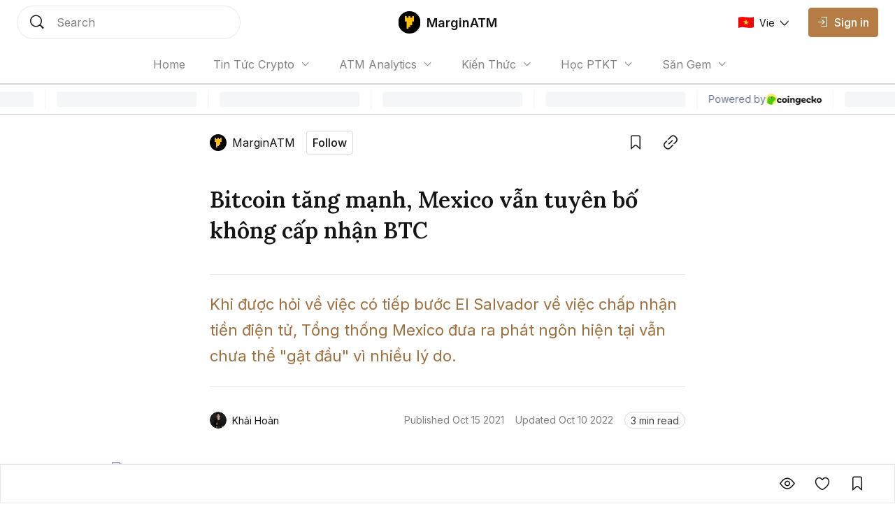

--- FILE ---
content_type: text/html; charset=utf-8
request_url: https://marginatm.com/mexico-khong-chap-nhan-bitcoin
body_size: 16021
content:
<!DOCTYPE html><html lang="vi" class="__variable_0084e6 __variable_62896e __variable_0084e6 no-scrollbar bg-background text-text-primary"><head><meta charSet="utf-8"/><meta name="viewport" content="width=device-width, initial-scale=1"/><link rel="preload" as="image" href="https://coin98.s3.ap-southeast-1.amazonaws.com/AmberBlock/marginatmIcon.svg"/><link rel="preload" href="https://file.coin98.com/insights/marginatm/2021-10/mexico-dua-ra-phat-ngon-btc-thumbnail4-1634355097476.jpg" as="image" fetchPriority="high"/><link rel="stylesheet" href="/_next/static/css/c8b860c505ae5df6.css" data-precedence="next"/><link rel="stylesheet" href="/_next/static/css/0157fc6c3dbfaf01.css" data-precedence="next"/><link rel="stylesheet" href="/_next/static/css/047f1fae3e187505.css" data-precedence="next"/><link rel="stylesheet" href="/_next/static/css/ec7582cfe2d14e2c.css" data-precedence="next"/><link rel="preload" as="script" fetchPriority="low" href="/_next/static/chunks/webpack-426229005a921af6.js"/><script src="/_next/static/chunks/1dd3208c-12d29d79dfb36fa7.js" async=""></script><script src="/_next/static/chunks/286-2205b5b86b48d247.js" async=""></script><script src="/_next/static/chunks/main-app-be3132e08b2c9706.js" async=""></script><script src="/_next/static/chunks/4fd32e13-3b99793ab0328e7d.js" async=""></script><script src="/_next/static/chunks/6006-1f86ead26254fc4f.js" async=""></script><script src="/_next/static/chunks/3463-e6afde0b7e0f77d5.js" async=""></script><script src="/_next/static/chunks/5981-a9aa2a88c7a4318d.js" async=""></script><script src="/_next/static/chunks/5393-89b2bce166567502.js" async=""></script><script src="/_next/static/chunks/8666-686b9d1ee6428c92.js" async=""></script><script src="/_next/static/chunks/5880-63fbd6833dc37d23.js" async=""></script><script src="/_next/static/chunks/1094-1ac851a051573e31.js" async=""></script><script src="/_next/static/chunks/8485-0e9b2cf184f64b88.js" async=""></script><script src="/_next/static/chunks/7391-c66ab3b6bf5b2a73.js" async=""></script><script src="/_next/static/chunks/1129-c79781975b60159f.js" async=""></script><script src="/_next/static/chunks/app/layout-c214d51ebe31c069.js" async=""></script><script src="/_next/static/chunks/5469-edf5e9134f11c3b8.js" async=""></script><script src="/_next/static/chunks/2002-70f4e8c1f68864c6.js" async=""></script><script src="/_next/static/chunks/7503-ce5acffd70fe9918.js" async=""></script><script src="/_next/static/chunks/9569-8f3ea120734261cc.js" async=""></script><script src="/_next/static/chunks/5776-103901116b3fa694.js" async=""></script><script src="/_next/static/chunks/3543-dd144f5294bc6c42.js" async=""></script><script src="/_next/static/chunks/8728-8c0589508ced8c18.js" async=""></script><script src="/_next/static/chunks/1767-e29fba664c24e7ee.js" async=""></script><script src="/_next/static/chunks/3259-dfb55bff7cff1b1b.js" async=""></script><script src="/_next/static/chunks/1704-30e622a10b7d6ad7.js" async=""></script><script src="/_next/static/chunks/8726-57f467b988df02a2.js" async=""></script><script src="/_next/static/chunks/7225-07c03ed28c77d507.js" async=""></script><script src="/_next/static/chunks/8101-53d11fcf8952b3bf.js" async=""></script><script src="/_next/static/chunks/app/%5Blocale%5D/sites/%5Bsite%5D/%5Bslug%5D/page-f29732f4c140679e.js" async=""></script><script src="/_next/static/chunks/app/global-error-1ed8c3b8b2ada550.js" async=""></script><script src="/_next/static/chunks/8388-3bce62cac0cdca41.js" async=""></script><script src="/_next/static/chunks/4623-e8ba6dae304cd8ce.js" async=""></script><script src="/_next/static/chunks/app/%5Blocale%5D/sites/%5Bsite%5D/layout-b63b0227cdb15bb2.js" async=""></script><link rel="preload" href="https://www.googletagmanager.com/gtag/js?id=UA-156551387-2" as="script"/><link rel="preload" href="https://widgets.coingecko.com/gecko-coin-price-marquee-widget.js" as="script"/><title>Bitcoin tăng mạnh, Mexico vẫn tuyên bố không chấp nhận BTC</title><meta name="description" content="Khi được hỏi về việc có tiếp bước El Salvador về việc chấp nhận tiền điện tử, Tổng thống Mexico đưa ra phát ngôn hiện tại vẫn chưa thể &quot;gật đầu&quot; vì nhiều lý do."/><link rel="canonical" href="https://marginatm.com/mexico-khong-chap-nhan-bitcoin"/><meta name="google-site-verification" content="kiPF7g-0mXwFs8gaqcc_YfitsKwanCnQsb9sGuR_wrs"/><meta property="og:title" content="Bitcoin tăng mạnh, Mexico vẫn tuyên bố không chấp nhận BTC"/><meta property="og:description" content="Khi được hỏi về việc có tiếp bước El Salvador về việc chấp nhận tiền điện tử, Tổng thống Mexico đưa ra phát ngôn hiện tại vẫn chưa thể &quot;gật đầu&quot; vì nhiều lý do."/><meta property="og:url" content="https://marginatm.com/mexico-khong-chap-nhan-bitcoin"/><meta property="og:image:alt" content="Bitcoin tăng mạnh, Mexico vẫn tuyên bố không chấp nhận BTC"/><meta property="og:image:width" content="1080"/><meta property="og:image:height" content="720"/><meta property="og:image" content="https://file.coin98.com/insights/marginatm/2021-10/mexico-dua-ra-phat-ngon-btc-thumbnail4-1634355097476.jpg"/><meta property="og:type" content="website"/><meta name="twitter:card" content="summary_large_image"/><meta name="twitter:title" content="Bitcoin tăng mạnh, Mexico vẫn tuyên bố không chấp nhận BTC"/><meta name="twitter:description" content="Khi được hỏi về việc có tiếp bước El Salvador về việc chấp nhận tiền điện tử, Tổng thống Mexico đưa ra phát ngôn hiện tại vẫn chưa thể &quot;gật đầu&quot; vì nhiều lý do."/><meta name="twitter:image:alt" content="Bitcoin tăng mạnh, Mexico vẫn tuyên bố không chấp nhận BTC"/><meta name="twitter:image:width" content="1080"/><meta name="twitter:image:height" content="720"/><meta name="twitter:image" content="https://file.coin98.com/insights/marginatm/2021-10/mexico-dua-ra-phat-ngon-btc-thumbnail4-1634355097476.jpg"/><link rel="icon" href="https://coin98.s3.ap-southeast-1.amazonaws.com/logoMarginATM.png"/><meta name="next-size-adjust"/><script src="/_next/static/chunks/polyfills-78c92fac7aa8fdd8.js" noModule=""></script></head><body data-preview="hide" data-modal="hide" data-type="search" class="no-scrollbar group/body data-[preview=show]:overflow-hidden data-[modal=show]:overflow-hidden flex min-h-screen flex-col"><!--$--><div class="fixed bottom-200 left-200 h-fit w-fit -z-1"></div><!--/$--><!--$--><!--/$--><header class="z-90 max-w-screen w-screen transition-all duration-0 fixed left-0 top-0 ch-template-center2rows"><div class="ab-channel-header w-full relative z-10"><div class="ch-content w-full max-w-w1440 mx-auto flex items-center"><div class="ch-left flex items-center flex-none"><button class="group/ab-button relative select-none flex items-center justify-center rounded-050 transition-all duration-200 ease-linear lg:disabled:cursor-not-allowed bg-button-ghost-background lg:hover:bg-button-ghost-background-hovered active:bg-button-ghost-background-pressed lg:hover:disabled:bg-button-ghost-background-disabled disabled:bg-button-ghost-background-disabled border-0125 border-transparent p-100 md:hidden mr-100"><i class="ab-icon !not-italic text-button-ghost-icon group-disabled/ab-button:text-button-ghost-icon-disabled text-size-800 mr-0 ab-menu"></i><span class="select-none text-button-ghost-text group-disabled/ab-button:text-button-ghost-text-disable button-text-large hidden"></span><div class="flex items-center justify-center -z-1 opacity-0 absolute inset-0 ab-btn-loading-wrapper transition-all"><div class="relative animate-spin flex items-center justify-center w-300 h-300"><div class="h-050 w-050 rounded-circle absolute left-50% -translate-x-50% top-0 z-1 bg-btn-loading-transparent"></div><div style="padding:4px;-webkit-mask:conic-gradient(#0000 45deg, #000), linear-gradient(#000 0 0) content-box;mask:conic-gradient(#0000 45deg, #000), linear-gradient(#000 0 0) content-box;-webkit-mask-composite:source-out;mask-composite:subtract" class="w-full h-full rounded-circle border-box bg-btn-loading-transparent"></div></div></div></button><div id="channel-sidebar-mobile" class="h-0 overflow-hidden no-scrollbar bg-overlay ch-sidebar ch-menu-mobile-wrapper transition-all duration-200 ease-linear"><div class="overflow-auto bg-background shadow-elevation-500 pb-300 flex flex-col max-h-full"><div class="relative p-200"><div class="h-300 flex items-center justify-between w-full"><p class="ui-text-large">Language edition</p><button class="group/ab-button relative select-none flex items-center justify-center rounded-050 transition-all duration-200 ease-linear lg:disabled:cursor-not-allowed bg-button-ghost-background lg:hover:bg-button-ghost-background-hovered active:bg-button-ghost-background-pressed lg:hover:disabled:bg-button-ghost-background-disabled disabled:bg-button-ghost-background-disabled border-0125 border-transparent py-050 px-100"><span class="select-none text-button-ghost-text group-disabled/ab-button:text-button-ghost-text-disable button-text-medium"><div class="flex items-center"><img width="22" height="16" class="mr-100"/><p class="ui-text-small"></p></div></span><i class="ab-icon !not-italic text-button-ghost-icon group-disabled/ab-button:text-button-ghost-icon-disabled text-size-400 ml-100 ab-chevron_right"></i><div class="flex items-center justify-center -z-1 opacity-0 absolute inset-0 ab-btn-loading-wrapper transition-all"><div class="relative animate-spin flex items-center justify-center w-200 h-200"><div class="h-050 w-050 rounded-circle absolute left-50% -translate-x-50% top-0 z-1 bg-btn-loading-transparent"></div><div style="padding:4px;-webkit-mask:conic-gradient(#0000 45deg, #000), linear-gradient(#000 0 0) content-box;mask:conic-gradient(#0000 45deg, #000), linear-gradient(#000 0 0) content-box;-webkit-mask-composite:source-out;mask-composite:subtract" class="w-full h-full rounded-circle border-box bg-btn-loading-transparent"></div></div></div></button></div></div><div class="bg-divider h-0125 w-full mb-050"></div><div class="h-auto relative overflow-hidden transition-all duration-300"><div class="transition-all duration-300 w-full overflow-y-auto no-scrollbar max-h-h300 flex flex-col absolute translate-x-100%"></div><div class="flex flex-col transition-all duration-300"><a class="px-200 py-150 text-text-primary ui-text-large" href="/">Home</a><div class="flex flex-col px-400 py-150"><input type="checkbox" id="accordion_gOF3P1z9y5RjoJrF" class="hidden appearance-none peer"/><label for="accordion_gOF3P1z9y5RjoJrF" class="flex items-center lg:hover:cursor-pointer peer-checked:[&amp;_.iconWrapper]:rotate-180 &#x27;ui-text-large">Tin Tức Crypto<div class="iconWrapper ml-100 w-max h-max transition-all ease-linear duration-100"><i class="ab-icon !not-italic ab-chevron_down"></i></div></label><div class="h-0 transition-all ease-in-out duration-100 overflow-hidden peer-checked:h-full relative flex flex-col"><div class="absolute top-0 bottom-0 left-0 pt-150"><div class="bg-divider-subtle w-0125 h-full"></div></div><a class="px-300 py-150 last:pb-0 ui-text-large text-text-primary" href="/tin-tuc-bitcoin">Tin Tức Bitcoin</a><a class="px-300 py-150 last:pb-0 ui-text-large text-text-primary" href="/tin-tuc-altcoin">Tin Tức Altcoin</a><a class="px-300 py-150 last:pb-0 ui-text-large text-text-primary" href="/tin-tuc-thi-truong">Tin Tức Thị Trường</a></div></div><div class="flex flex-col px-400 py-150"><input type="checkbox" id="accordion_SHwibMg91rmXXET1" class="hidden appearance-none peer"/><label for="accordion_SHwibMg91rmXXET1" class="flex items-center lg:hover:cursor-pointer peer-checked:[&amp;_.iconWrapper]:rotate-180 &#x27;ui-text-large">ATM Analytics<div class="iconWrapper ml-100 w-max h-max transition-all ease-linear duration-100"><i class="ab-icon !not-italic ab-chevron_down"></i></div></label><div class="h-0 transition-all ease-in-out duration-100 overflow-hidden peer-checked:h-full relative flex flex-col"><div class="absolute top-0 bottom-0 left-0 pt-150"><div class="bg-divider-subtle w-0125 h-full"></div></div><a class="px-300 py-150 last:pb-0 ui-text-large text-text-primary" href="/phan-tich-bitcoin">Phân Tích Bitcoin</a><a class="px-300 py-150 last:pb-0 ui-text-large text-text-primary" href="/phan-tich-ethereum">Phân Tích Ethereum</a><a class="px-300 py-150 last:pb-0 ui-text-large text-text-primary" href="/phan-tich-thi-truong">Phân Tích Thị Trường</a></div></div><div class="flex flex-col px-400 py-150"><input type="checkbox" id="accordion_HaMrlb2RpAyjNzeK" class="hidden appearance-none peer"/><label for="accordion_HaMrlb2RpAyjNzeK" class="flex items-center lg:hover:cursor-pointer peer-checked:[&amp;_.iconWrapper]:rotate-180 &#x27;ui-text-large">Kiến Thức<div class="iconWrapper ml-100 w-max h-max transition-all ease-linear duration-100"><i class="ab-icon !not-italic ab-chevron_down"></i></div></label><div class="h-0 transition-all ease-in-out duration-100 overflow-hidden peer-checked:h-full relative flex flex-col"><div class="absolute top-0 bottom-0 left-0 pt-150"><div class="bg-divider-subtle w-0125 h-full"></div></div><a class="px-300 py-150 last:pb-0 ui-text-large text-text-primary" href="/thuat-ngu-co-ban">Thuật Ngữ Cơ Bản</a><a class="px-300 py-150 last:pb-0 ui-text-large text-text-primary" href="/kien-thuc-tong-hop">Kiến Thức Tổng Hợp</a><a class="px-300 py-150 last:pb-0 ui-text-large text-text-primary" href="/kinh-nghiem-dau-tu">Kinh Nghiệm Đầu Tư</a><a class="px-300 py-150 last:pb-0 ui-text-large text-text-primary" href="/san-giao-dich">Sàn Giao Dịch</a><a class="px-300 py-150 last:pb-0 ui-text-large text-text-primary" href="/cong-cu-dau-tu">Công Cụ Đầu Tư</a></div></div><div class="flex flex-col px-400 py-150"><input type="checkbox" id="accordion_iCCgZS6otD2SQRjC" class="hidden appearance-none peer"/><label for="accordion_iCCgZS6otD2SQRjC" class="flex items-center lg:hover:cursor-pointer peer-checked:[&amp;_.iconWrapper]:rotate-180 &#x27;ui-text-large">Học PTKT<div class="iconWrapper ml-100 w-max h-max transition-all ease-linear duration-100"><i class="ab-icon !not-italic ab-chevron_down"></i></div></label><div class="h-0 transition-all ease-in-out duration-100 overflow-hidden peer-checked:h-full relative flex flex-col"><div class="absolute top-0 bottom-0 left-0 pt-150"><div class="bg-divider-subtle w-0125 h-full"></div></div><a class="px-300 py-150 last:pb-0 ui-text-large text-text-primary" href="/chi-bao-ky-thuat">Chỉ Báo Kỹ Thuật</a><a class="px-300 py-150 last:pb-0 ui-text-large text-text-primary" href="/nen-and-price-action">Nến &amp; Price Action</a><a class="px-300 py-150 last:pb-0 ui-text-large text-text-primary" href="/mo-hinh-bieu-do-gia">Mô Hình Biểu Đồ Giá</a></div></div><div class="flex flex-col px-400 py-150"><input type="checkbox" id="accordion_v8aPaj9CkWd9NR0z" class="hidden appearance-none peer"/><label for="accordion_v8aPaj9CkWd9NR0z" class="flex items-center lg:hover:cursor-pointer peer-checked:[&amp;_.iconWrapper]:rotate-180 &#x27;ui-text-large">Săn Gem<div class="iconWrapper ml-100 w-max h-max transition-all ease-linear duration-100"><i class="ab-icon !not-italic ab-chevron_down"></i></div></label><div class="h-0 transition-all ease-in-out duration-100 overflow-hidden peer-checked:h-full relative flex flex-col"><div class="absolute top-0 bottom-0 left-0 pt-150"><div class="bg-divider-subtle w-0125 h-full"></div></div><a class="px-300 py-150 last:pb-0 ui-text-large text-text-primary" href="/airdrop">Airdrop</a><a class="px-300 py-150 last:pb-0 ui-text-large text-text-primary" href="/gamefi">GameFi</a></div></div><div class="bg-divider h-0125 w-full my-050"></div><a class="lg:ml-150" href="/signin"><button disabled="" class="group/ab-button relative select-none flex items-center justify-center rounded-050 transition-all duration-200 ease-linear lg:disabled:cursor-not-allowed bg-button-ghost-background lg:hover:bg-button-ghost-background-hovered active:bg-button-ghost-background-pressed lg:hover:disabled:bg-button-ghost-background-disabled disabled:bg-button-ghost-background-disabled border-0125 border-transparent py-100 px-150 lg:hidden"><i class="ab-icon !not-italic text-button-ghost-icon group-disabled/ab-button:text-button-ghost-icon-disabled mr-100 text-size-600 ab-signin"></i><span class="select-none text-button-ghost-text group-disabled/ab-button:text-button-ghost-text-disable button-text-large !text-text-primary !ui-text-large">Sign in</span><div class="flex items-center justify-center -z-1 opacity-0 absolute inset-0 ab-btn-loading-wrapper transition-all"><div class="relative animate-spin flex items-center justify-center w-300 h-300"><div class="h-050 w-050 rounded-circle absolute left-50% -translate-x-50% top-0 z-1 bg-btn-loading-transparent"></div><div style="padding:4px;-webkit-mask:conic-gradient(#0000 45deg, #000), linear-gradient(#000 0 0) content-box;mask:conic-gradient(#0000 45deg, #000), linear-gradient(#000 0 0) content-box;-webkit-mask-composite:source-out;mask-composite:subtract" class="w-full h-full rounded-circle border-box bg-btn-loading-transparent"></div></div></div></button></a></div></div></div></div><button role="trigger" class="group/ab-button relative select-none items-center justify-center rounded-050 transition-all duration-200 ease-linear lg:disabled:cursor-not-allowed bg-button-ghost-background lg:hover:bg-button-ghost-background-hovered active:bg-button-ghost-background-pressed lg:hover:disabled:bg-button-ghost-background-disabled disabled:bg-button-ghost-background-disabled border-0125 border-transparent p-100 ch-search w-fit h-fit md:w-w136 lg:w-w320 md:h-600 hidden md:hidden"><i class="ab-icon !not-italic text-button-ghost-icon group-disabled/ab-button:text-button-ghost-icon-disabled text-size-800 mr-0 ab-search"></i><span class="select-none text-button-ghost-text group-disabled/ab-button:text-button-ghost-text-disable button-text-large hidden"></span><div class="flex items-center justify-center -z-1 opacity-0 absolute inset-0 ab-btn-loading-wrapper transition-all"><div class="relative animate-spin flex items-center justify-center w-300 h-300"><div class="h-050 w-050 rounded-circle absolute left-50% -translate-x-50% top-0 z-1 bg-btn-loading-transparent"></div><div style="padding:4px;-webkit-mask:conic-gradient(#0000 45deg, #000), linear-gradient(#000 0 0) content-box;mask:conic-gradient(#0000 45deg, #000), linear-gradient(#000 0 0) content-box;-webkit-mask-composite:source-out;mask-composite:subtract" class="w-full h-full rounded-circle border-box bg-btn-loading-transparent"></div></div></div></button><button role="trigger" class="group/ab-button relative select-none items-center justify-center rounded-050 transition-all duration-200 ease-linear lg:disabled:cursor-not-allowed p-0 border-none md:w-w136 lg:w-w320 ch-search w-fit h-fit md:w-w136 lg:w-w320 md:h-600 hidden md:block"><span class="select-none button-text-large text-button-text-text active:text-button-text-text-pressed disabled:text-button-text-text-disabled lg:group-hover/ab-button:text-button-text-text-hovered lg:group-disabled/ab-button:text-button-text-text-disabled"><div class="select-none h-full w-full hidden md:flex items-center px-200 py-150 transition-all duration-200 md:hover:cursor-text border-0125 bg-background rounded-circle border-border-subtle"><div class="w-300 h-300 mr-200"><i class="ab-icon !not-italic text-size-800 text-text-primary ab-search"></i></div><span class="ui-text-medium text-text-subtlest">Search</span></div></span><div class="flex items-center justify-center -z-1 opacity-0 absolute inset-0 ab-btn-loading-wrapper transition-all"><div class="relative animate-spin flex items-center justify-center w-300 h-300"><div class="h-050 w-050 rounded-circle absolute left-50% -translate-x-50% top-0 z-1 bg-btn-loading-transparent"></div><div style="padding:4px;-webkit-mask:conic-gradient(#0000 45deg, #000), linear-gradient(#000 0 0) content-box;mask:conic-gradient(#0000 45deg, #000), linear-gradient(#000 0 0) content-box;-webkit-mask-composite:source-out;mask-composite:subtract" class="w-full h-full rounded-circle border-box bg-btn-loading-transparent"></div></div></div></button></div><div class="ch-center grow"><div class="ch-logo-wrapper flex-none"><a class="flex items-center" href="/"><div class="h-400 rounded-050 overflow-hidden relative w-400"><img alt="MarginATM logo" loading="lazy" decoding="async" data-nimg="fill" class="w-full h-auto object-contain" style="position:absolute;height:100%;width:100%;left:0;top:0;right:0;bottom:0;color:transparent" src="https://coin98.s3.ap-southeast-1.amazonaws.com/AmberBlock/marginatmIcon.svg"/></div><span class="ml-100 whitespace-nowrap ui-text-large-emphasis">MarginATM</span></a></div><div class="ch-sidebar ch-menu-wrapper w-0 h-0 overflow-hidden flex items-center"><div class="ch-menu flex items-center h-full"><a class="h-full mx-150 lg:mx-250 flex items-center first:ml-0 last:mr-0 ui-text-medium transition-all duration-200 text-text-subtlest hover:text-text-primary" href="/"><span class="overflow-hidden whitespace-nowrap text-ellipsis max-w-1500">Home</span></a><div class="relative group/navigation mx-250"><div class="flex items-center lg:hover:cursor-pointer ui-text-medium text-text-subtlest">Tin Tức Crypto<div class="ml-100 iconWrapper w-max h-max transition-all ease-linear duration-200 group-hover/navigation:rotate-180"><i class="ab-icon !not-italic ab-chevron_down"></i></div></div><div class="absolute z-1 -left-100 pt-100 origin-top-left opacity-0 invisible group-hover/navigation:opacity-100 group-hover/navigation:visible transition-all duration-200 w-1500"><div class="bg-background py-100 rounded-050 shadow-elevation-100 border-0125 border-border text-primary"><a href="/tin-tuc-bitcoin"><div class="py-100 px-200 lg:hover:bg-background-subtle transition-all duration-200 ease-linear ui-text-small">Tin Tức Bitcoin</div></a><a href="/tin-tuc-altcoin"><div class="py-100 px-200 lg:hover:bg-background-subtle transition-all duration-200 ease-linear ui-text-small">Tin Tức Altcoin</div></a><a href="/tin-tuc-thi-truong"><div class="py-100 px-200 lg:hover:bg-background-subtle transition-all duration-200 ease-linear ui-text-small">Tin Tức Thị Trường</div></a></div></div></div><div class="relative group/navigation mx-250"><div class="flex items-center lg:hover:cursor-pointer ui-text-medium text-text-subtlest">ATM Analytics<div class="ml-100 iconWrapper w-max h-max transition-all ease-linear duration-200 group-hover/navigation:rotate-180"><i class="ab-icon !not-italic ab-chevron_down"></i></div></div><div class="absolute z-1 -left-100 pt-100 origin-top-left opacity-0 invisible group-hover/navigation:opacity-100 group-hover/navigation:visible transition-all duration-200 w-1500"><div class="bg-background py-100 rounded-050 shadow-elevation-100 border-0125 border-border text-primary"><a href="/phan-tich-bitcoin"><div class="py-100 px-200 lg:hover:bg-background-subtle transition-all duration-200 ease-linear ui-text-small">Phân Tích Bitcoin</div></a><a href="/phan-tich-ethereum"><div class="py-100 px-200 lg:hover:bg-background-subtle transition-all duration-200 ease-linear ui-text-small">Phân Tích Ethereum</div></a><a href="/phan-tich-thi-truong"><div class="py-100 px-200 lg:hover:bg-background-subtle transition-all duration-200 ease-linear ui-text-small">Phân Tích Thị Trường</div></a></div></div></div><div class="relative group/navigation mx-250"><div class="flex items-center lg:hover:cursor-pointer ui-text-medium text-text-subtlest">Kiến Thức<div class="ml-100 iconWrapper w-max h-max transition-all ease-linear duration-200 group-hover/navigation:rotate-180"><i class="ab-icon !not-italic ab-chevron_down"></i></div></div><div class="absolute z-1 -left-100 pt-100 origin-top-left opacity-0 invisible group-hover/navigation:opacity-100 group-hover/navigation:visible transition-all duration-200 w-1500"><div class="bg-background py-100 rounded-050 shadow-elevation-100 border-0125 border-border text-primary"><a href="/thuat-ngu-co-ban"><div class="py-100 px-200 lg:hover:bg-background-subtle transition-all duration-200 ease-linear ui-text-small">Thuật Ngữ Cơ Bản</div></a><a href="/kien-thuc-tong-hop"><div class="py-100 px-200 lg:hover:bg-background-subtle transition-all duration-200 ease-linear ui-text-small">Kiến Thức Tổng Hợp</div></a><a href="/kinh-nghiem-dau-tu"><div class="py-100 px-200 lg:hover:bg-background-subtle transition-all duration-200 ease-linear ui-text-small">Kinh Nghiệm Đầu Tư</div></a><a href="/san-giao-dich"><div class="py-100 px-200 lg:hover:bg-background-subtle transition-all duration-200 ease-linear ui-text-small">Sàn Giao Dịch</div></a><a href="/cong-cu-dau-tu"><div class="py-100 px-200 lg:hover:bg-background-subtle transition-all duration-200 ease-linear ui-text-small">Công Cụ Đầu Tư</div></a></div></div></div><div class="relative group/navigation mx-250"><div class="flex items-center lg:hover:cursor-pointer ui-text-medium text-text-subtlest">Học PTKT<div class="ml-100 iconWrapper w-max h-max transition-all ease-linear duration-200 group-hover/navigation:rotate-180"><i class="ab-icon !not-italic ab-chevron_down"></i></div></div><div class="absolute z-1 -left-100 pt-100 origin-top-left opacity-0 invisible group-hover/navigation:opacity-100 group-hover/navigation:visible transition-all duration-200 w-1500"><div class="bg-background py-100 rounded-050 shadow-elevation-100 border-0125 border-border text-primary"><a href="/chi-bao-ky-thuat"><div class="py-100 px-200 lg:hover:bg-background-subtle transition-all duration-200 ease-linear ui-text-small">Chỉ Báo Kỹ Thuật</div></a><a href="/nen-and-price-action"><div class="py-100 px-200 lg:hover:bg-background-subtle transition-all duration-200 ease-linear ui-text-small">Nến &amp; Price Action</div></a><a href="/mo-hinh-bieu-do-gia"><div class="py-100 px-200 lg:hover:bg-background-subtle transition-all duration-200 ease-linear ui-text-small">Mô Hình Biểu Đồ Giá</div></a></div></div></div><div class="relative group/navigation mx-250"><div class="flex items-center lg:hover:cursor-pointer ui-text-medium text-text-subtlest">Săn Gem<div class="ml-100 iconWrapper w-max h-max transition-all ease-linear duration-200 group-hover/navigation:rotate-180"><i class="ab-icon !not-italic ab-chevron_down"></i></div></div><div class="absolute z-1 -left-100 pt-100 origin-top-left opacity-0 invisible group-hover/navigation:opacity-100 group-hover/navigation:visible transition-all duration-200 w-1500"><div class="bg-background py-100 rounded-050 shadow-elevation-100 border-0125 border-border text-primary"><a href="/airdrop"><div class="py-100 px-200 lg:hover:bg-background-subtle transition-all duration-200 ease-linear ui-text-small">Airdrop</div></a><a href="/gamefi"><div class="py-100 px-200 lg:hover:bg-background-subtle transition-all duration-200 ease-linear ui-text-small">GameFi</div></a></div></div></div></div></div></div><div class="flex items-center justify-end flex-none"><div class="flex items-center justify-end flex-none"><a class="lg:ml-150" href="/signin"><button disabled="" class="group/ab-button relative select-none items-center justify-center rounded-050 transition-all duration-200 ease-linear lg:disabled:cursor-not-allowed bg-button-ghost-background lg:hover:bg-button-ghost-background-hovered active:bg-button-ghost-background-pressed lg:hover:disabled:bg-button-ghost-background-disabled disabled:bg-button-ghost-background-disabled border-0125 border-transparent py-100 px-150 hidden md:flex lg:hidden"><i class="ab-icon !not-italic text-button-ghost-icon group-disabled/ab-button:text-button-ghost-icon-disabled mr-100 text-size-600 ab-signin"></i><span class="select-none text-button-ghost-text group-disabled/ab-button:text-button-ghost-text-disable button-text-large"></span><div class="flex items-center justify-center -z-1 opacity-0 absolute inset-0 ab-btn-loading-wrapper transition-all"><div class="relative animate-spin flex items-center justify-center w-300 h-300"><div class="h-050 w-050 rounded-circle absolute left-50% -translate-x-50% top-0 z-1 bg-btn-loading-transparent"></div><div style="padding:4px;-webkit-mask:conic-gradient(#0000 45deg, #000), linear-gradient(#000 0 0) content-box;mask:conic-gradient(#0000 45deg, #000), linear-gradient(#000 0 0) content-box;-webkit-mask-composite:source-out;mask-composite:subtract" class="w-full h-full rounded-circle border-box bg-btn-loading-transparent"></div></div></div></button><button disabled="" class="group/ab-button relative select-none items-center justify-center rounded-050 transition-all duration-200 ease-linear lg:disabled:cursor-not-allowed bg-button-primary-background lg:hover:bg-button-primary-background-hovered active:bg-button-primary-background-pressed lg:hover:disabled:bg-button-primary-background-disabled disabled:bg-button-primary-background-disabled border-0125 border-button-primary-background lg:hover:border-button-primary-background-hovered active:border-button-primary-background-pressed lg:hover:disabled:border-button-primary-background-disabled disabled:border-button-primary-background-disabled py-100 px-150 hidden lg:block"><i class="ab-icon !not-italic text-button-primary-icon group-disabled/ab-button:text-button-primary-icon-disabled text-size-400 mr-100 ab-signin"></i><span class="select-none text-button-primary-text group-disabled/ab-button:text-button-primary-text-disable button-text-large">Sign in</span><div class="flex items-center justify-center -z-1 opacity-0 absolute inset-0 ab-btn-loading-wrapper transition-all"><div class="relative animate-spin flex items-center justify-center w-300 h-300"><div class="bg-g-1 h-050 w-050 rounded-circle absolute left-50% -translate-x-50% top-0 z-1"></div><div style="padding:4px;-webkit-mask:conic-gradient(#0000 45deg, #000), linear-gradient(#000 0 0) content-box;mask:conic-gradient(#0000 45deg, #000), linear-gradient(#000 0 0) content-box;-webkit-mask-composite:source-out;mask-composite:subtract" class="w-full h-full rounded-circle border-box bg-g-1"></div></div></div></button></a><button role="trigger" class="group/ab-button relative select-none flex items-center justify-center rounded-050 transition-all duration-200 ease-linear lg:disabled:cursor-not-allowed bg-button-ghost-background lg:hover:bg-button-ghost-background-hovered active:bg-button-ghost-background-pressed lg:hover:disabled:bg-button-ghost-background-disabled disabled:bg-button-ghost-background-disabled border-0125 border-transparent p-100 ch-search w-fit h-fit md:w-w136 lg:w-w320 md:h-600 md:hidden"><i class="ab-icon !not-italic text-button-ghost-icon group-disabled/ab-button:text-button-ghost-icon-disabled text-size-800 mr-0 ab-search"></i><span class="select-none text-button-ghost-text group-disabled/ab-button:text-button-ghost-text-disable button-text-large hidden"></span><div class="flex items-center justify-center -z-1 opacity-0 absolute inset-0 ab-btn-loading-wrapper transition-all"><div class="relative animate-spin flex items-center justify-center w-300 h-300"><div class="h-050 w-050 rounded-circle absolute left-50% -translate-x-50% top-0 z-1 bg-btn-loading-transparent"></div><div style="padding:4px;-webkit-mask:conic-gradient(#0000 45deg, #000), linear-gradient(#000 0 0) content-box;mask:conic-gradient(#0000 45deg, #000), linear-gradient(#000 0 0) content-box;-webkit-mask-composite:source-out;mask-composite:subtract" class="w-full h-full rounded-circle border-box bg-btn-loading-transparent"></div></div></div></button><button role="trigger" class="group/ab-button relative select-none items-center justify-center rounded-050 transition-all duration-200 ease-linear lg:disabled:cursor-not-allowed p-0 border-none hidden md:w-w136 lg:w-w320 ch-search w-fit h-fit md:w-w136 lg:w-w320 md:h-600 md:hidden"><span class="select-none button-text-large text-button-text-text active:text-button-text-text-pressed disabled:text-button-text-text-disabled lg:group-hover/ab-button:text-button-text-text-hovered lg:group-disabled/ab-button:text-button-text-text-disabled"><div class="select-none h-full w-full hidden md:flex items-center px-200 py-150 transition-all duration-200 md:hover:cursor-text border-0125 bg-background rounded-circle border-border-subtle"><div class="w-300 h-300 mr-200"><i class="ab-icon !not-italic text-size-800 text-text-primary ab-search"></i></div><span class="ui-text-medium text-text-subtlest">Search</span></div></span><div class="flex items-center justify-center -z-1 opacity-0 absolute inset-0 ab-btn-loading-wrapper transition-all"><div class="relative animate-spin flex items-center justify-center w-300 h-300"><div class="h-050 w-050 rounded-circle absolute left-50% -translate-x-50% top-0 z-1 bg-btn-loading-transparent"></div><div style="padding:4px;-webkit-mask:conic-gradient(#0000 45deg, #000), linear-gradient(#000 0 0) content-box;mask:conic-gradient(#0000 45deg, #000), linear-gradient(#000 0 0) content-box;-webkit-mask-composite:source-out;mask-composite:subtract" class="w-full h-full rounded-circle border-box bg-btn-loading-transparent"></div></div></div></button></div></div></div><div class="bg-divider w-full ch-divider-footer h-0125 absolute bottom-0 left-0 right-0 transition-all duration-200 ease-linear"></div></div><div class="left-0 right-0 fixed top-1000 md:top-1500">
          <gecko-coin-price-marquee-widget
            locale="en"
            outlined="true"
            coin-ids=""
            initial-currency="usd"
          ></gecko-coin-price-marquee-widget></div></header><main id="channel-body" class="flex flex-col flex-1 pt-1600 md:pt-sp160"><!--$!--><template data-dgst="BAILOUT_TO_CLIENT_SIDE_RENDERING"></template><!--/$--><div data-navbar="show" data-widget="close" id="article-detail-wrapper" class="group/postDetail bg-background"><div class="w-full max-w-w1280 mx-auto flex flex-col justify-center pt-200 lg:pt-300 pb-550 md:pb-500"><div class="w-full max-w-w680 px-200 md:px-0 mx-auto"><div class="flex items-center w-full max-w-w680 ml-auto justify-between"><div class="block abc-hide-description tag-channel abc-size-small abc-type-shrink abc-show-btn-follow"><div class="flex items-center justify-between overflow-hidden"><div class="flex items-center lg:hover:cursor-pointer"><div class="ab-avatar-size-32 aspect-square ab-avatar-channel abc-image-wrapper flex-none"><img alt="Channel logo" loading="lazy" width="32" height="32" decoding="async" data-nimg="1" class="avatar-img aspect-square w-full object-cover" style="color:transparent" src="https://coin98.s3.ap-southeast-1.amazonaws.com/AmberBlock/marginatmIcon.svg"/></div><span class="abc-name text-text-primary line-clamp-1 ml-100">MarginATM</span></div><button class="group/ab-button relative select-none flex items-center justify-center rounded-050 transition-all duration-200 ease-linear lg:disabled:cursor-not-allowed bg-button-tertiary-background lg:hover:bg-button-tertiary-background-hovered active:bg-button-tertiary-background-pressed lg:hover:disabled:bg-button-tertiary-background-disabled disabled:bg-button-tertiary-background-disabled border-0125 border-button-tertiary-border py-050 px-100 ml-200"><span class="select-none text-button-tertiary-text group-disabled/ab-button:text-button-tertiary-text-disable button-text-medium">Follow</span><div class="flex items-center justify-center -z-1 opacity-0 absolute inset-0 ab-btn-loading-wrapper transition-all"><div class="relative animate-spin flex items-center justify-center w-200 h-200"><div class="h-050 w-050 rounded-circle absolute left-50% -translate-x-50% top-0 z-1 bg-btn-loading-transparent"></div><div style="padding:4px;-webkit-mask:conic-gradient(#0000 45deg, #000), linear-gradient(#000 0 0) content-box;mask:conic-gradient(#0000 45deg, #000), linear-gradient(#000 0 0) content-box;-webkit-mask-composite:source-out;mask-composite:subtract" class="w-full h-full rounded-circle border-box bg-btn-loading-transparent"></div></div></div></button></div></div><div class="flex items-center ml-100 h-500"><div class="overflow-hidden relative w-max h-max group/tooltip lg:hover:overflow-visible mr-100"><button class="group/ab-button relative select-none flex items-center justify-center rounded-050 transition-all duration-200 ease-linear lg:disabled:cursor-not-allowed bg-button-ghost-background lg:hover:bg-button-ghost-background-hovered active:bg-button-ghost-background-pressed lg:hover:disabled:bg-button-ghost-background-disabled disabled:bg-button-ghost-background-disabled border-0125 border-transparent p-100"><i class="ab-icon !not-italic text-button-ghost-icon group-disabled/ab-button:text-button-ghost-icon-disabled text-size-800 mr-0 ab-bookmark_outlined"></i><span class="select-none text-button-ghost-text group-disabled/ab-button:text-button-ghost-text-disable button-text-large hidden"></span><div class="flex items-center justify-center -z-1 opacity-0 absolute inset-0 ab-btn-loading-wrapper transition-all"><div class="relative animate-spin flex items-center justify-center w-300 h-300"><div class="h-050 w-050 rounded-circle absolute left-50% -translate-x-50% top-0 z-1 bg-btn-loading-transparent"></div><div style="padding:4px;-webkit-mask:conic-gradient(#0000 45deg, #000), linear-gradient(#000 0 0) content-box;mask:conic-gradient(#0000 45deg, #000), linear-gradient(#000 0 0) content-box;-webkit-mask-composite:source-out;mask-composite:subtract" class="w-full h-full rounded-circle border-box bg-btn-loading-transparent"></div></div></div></button><div style="transition-duration:0ms" class="w-max h-max absolute z-10 overflow-hidden px-075 py-050 text-size-400 transition-transform ease-linear rounded-050 border border-tooltip-background bg-tooltip-background text-tooltip-text shadow-elevation-none lg:group-hover/tooltip:shadow-elevation-200 mt-150 top-100% -translate-y-100 lg:group-hover/tooltip:translate-y-0 left-1/2 -translate-x-1/2">Save<div class="tooltip-arrow" data-popper-arrow="true"></div></div></div><div class="overflow-hidden relative w-max h-max group/tooltip lg:hover:overflow-visible"><button class="group/ab-button relative select-none flex items-center justify-center rounded-050 transition-all duration-200 ease-linear lg:disabled:cursor-not-allowed bg-button-ghost-background lg:hover:bg-button-ghost-background-hovered active:bg-button-ghost-background-pressed lg:hover:disabled:bg-button-ghost-background-disabled disabled:bg-button-ghost-background-disabled border-0125 border-transparent p-100"><i class="ab-icon !not-italic text-button-ghost-icon group-disabled/ab-button:text-button-ghost-icon-disabled text-size-800 mr-0 ab-link"></i><span class="select-none text-button-ghost-text group-disabled/ab-button:text-button-ghost-text-disable button-text-large hidden"></span><div class="flex items-center justify-center -z-1 opacity-0 absolute inset-0 ab-btn-loading-wrapper transition-all"><div class="relative animate-spin flex items-center justify-center w-300 h-300"><div class="h-050 w-050 rounded-circle absolute left-50% -translate-x-50% top-0 z-1 bg-btn-loading-transparent"></div><div style="padding:4px;-webkit-mask:conic-gradient(#0000 45deg, #000), linear-gradient(#000 0 0) content-box;mask:conic-gradient(#0000 45deg, #000), linear-gradient(#000 0 0) content-box;-webkit-mask-composite:source-out;mask-composite:subtract" class="w-full h-full rounded-circle border-box bg-btn-loading-transparent"></div></div></div></button><div style="transition-duration:0ms" class="w-max h-max absolute z-10 overflow-hidden px-075 py-050 text-size-400 transition-transform ease-linear rounded-050 border border-tooltip-background bg-tooltip-background text-tooltip-text shadow-elevation-none lg:group-hover/tooltip:shadow-elevation-200 mt-150 top-100% -translate-y-100 lg:group-hover/tooltip:translate-y-0 left-1/2 -translate-x-1/2">Copy link<div class="tooltip-arrow" data-popper-arrow="true"></div></div></div></div></div><h1 class="article-h3 text-text-primary text-left mt-500">Bitcoin tăng mạnh, Mexico vẫn tuyên bố không cấp nhận BTC</h1><div class="bg-divider-subtle h-0125 w-full mt-500"></div><div class="article-text-small md:article-text-large whitespace-pre-wrap text-text-highlight py-300 text-left">Khi được hỏi về việc có tiếp bước El Salvador về việc chấp nhận tiền điện tử, Tổng thống Mexico đưa ra phát ngôn hiện tại vẫn chưa thể &quot;gật đầu&quot; vì nhiều lý do.</div><div class="bg-divider-subtle h-0125 w-full"></div><div class="flex flex-col md:flex-row md:items-center mt-450 justify-between"><!--$--><div class="flex items-center h-max ui-text-small text-text-primary"><div class="w-300 h-300 rounded-circle animate-pulse bg-background-skeleton flex-none mr-100"></div><div class="line-clamp-1 break-all max-w-w160 ui-text-x-small md:ui-text-small"><span>Khải Hoàn</span></div></div><!--/$--><div class="flex flex-col md:flex-row mt-200 md:mt-0 ui-text-small text-text-subtlest align-middle md:items-center justify-between"><div class="flex items-center"><span class="leading-none whitespace-nowrap">Published <!-- -->Oct 15 2021</span><div class="m-050 flex items-center justify-center h-100 aspect-square"><div class="w-100 aspect-square rounded-circle bg-g block scale-50"></div></div><span class="leading-none whitespace-nowrap">Updated <!-- -->Oct 10 2022</span></div><div class="m-050 h-100 aspect-square hidden md:flex md:items-center md:justify-center"><div class="w-100 aspect-square rounded-circle bg-g block scale-50"></div></div><div class="flex items-center mt-200 md:mt-0"><div class="box-border badge flex w-fit items-center justify-center rounded-circle border-0125 px-100 py-0125 border-badge-labeled-neutral-border bg-badge-labeled-neutral-background h-300 text-text-primary whitespace-nowrap"><span class="ui-text-small text-badge-labeled-neutral-text">3 min read</span></div></div></div></div></div><picture class="overflow-hidden relative w-full max-w-w960 mx-auto mt-600"><img alt="thumbnail" draggable="false" fetchPriority="high" width="640" height="420" decoding="async" data-nimg="1" class="select-none w-full h-auto object-cover aspect-3-2 md:rounded-050" style="color:transparent" src="https://file.coin98.com/insights/marginatm/2021-10/mexico-dua-ra-phat-ngon-btc-thumbnail4-1634355097476.jpg"/></picture></div><!--$--><div id="detail-content"><div id="ck-editor" class="px-200"><div id="ck-editor-content" class="article-text-x-small md:article-text-medium mx-auto w-full max-w-w680 text-text-primary"><h2 style="text-align:justify;">Mexico sẽ kh&ocirc;ng tiếp bước El Salvador chấp nhận tiền điện tử</h2>

<p style="text-align:justify;">Ng&acirc;n h&agrave;ng Mexico, Ủy ban Chứng kho&aacute;n v&agrave; Ng&acirc;n h&agrave;ng Quốc gia đ&atilde; ban h&agrave;nh một tuy&ecirc;n bố v&agrave;o đầu năm nay cảnh b&aacute;o c&aacute;c tổ chức t&agrave;i ch&iacute;nh <strong>kh&ocirc;ng n&ecirc;n giao dịch</strong> t&agrave;i sản kỹ thuật số. Tuy nhi&ecirc;n, tổng thống đ&atilde; kh&ocirc;ng thường trực tiếp n&oacute;i về chủ đề n&agrave;y.</p>

<p style="text-align:justify;">Tổng thống Mexico - Andr&eacute;s Manuel L&oacute;pez Obrador cho biết quốc gia của &ocirc;ng kh&ocirc;ng c&oacute; khả năng tiếp bước El Salvador bằng c&aacute;ch &aacute;p dụng c&aacute;c loại tiền điện tử như Bitcoin như một đấu thầu hợp ph&aacute;p.</p>

<p style="text-align:justify;"><em><strong>Đọc th&ecirc;m&nbsp;<a href="https://marginatm.com/el-salvador-chinh-thuc-chap-nhan-bitcoin" target="_blank">El Salvador ch&iacute;nh thức trở th&agrave;nh quốc gia đầu ti&ecirc;n chấp nhận Bitcoin</a>.</strong></em></p>

<figure class="image"><img alt="" src="https://file.coin98.com/insights/marginatm/2021-10/mexico-dua-ra-phat-ngon-btc-1-1634353558556.jpg" />
<figcaption>Mexico cho biết quốc gia n&agrave;y sẽ kh&ocirc;ng c&oacute; khả năng tiếp bước El Salvador chấp nhận tiền điện tử</figcaption>
</figure>

<p style="text-align:justify;">Trong một cuộc họp b&aacute;o h&ocirc;m thứ Năm vừa qua, Obrador hay c&ograve;n được gọi l&agrave; AMLO cho biết Mexico <strong>&ldquo;phải duy tr&igrave; sự ch&iacute;nh thống&rdquo;</strong> trong quản l&yacute; t&agrave;i ch&iacute;nh của m&igrave;nh. Đồng thời, nước n&agrave;y sẽ <strong>kh&ocirc;ng thay đổi quan điểm</strong> của m&igrave;nh đối với tiền điện tử.&nbsp;</p>

<p style="text-align:justify;">Trước đ&oacute;, v&agrave;o ng&agrave;y 7/9 luật Bitcoin của El Salvador đ&atilde; ch&iacute;nh thức c&oacute; hiệu lực sau ba th&aacute;ng kể từ khi quốc hội nước n&agrave;y th&ocirc;ng qua cuộc bỏ phiếu lịch sử. Đ&acirc;y l&agrave; quốc gia đầu ti&ecirc;n c&ocirc;ng nhận Bitcoin (BTC) l&agrave; đấu thầu hợp ph&aacute;p.&nbsp;</p>

<figure class="image"><img alt="" src="https://file.coin98.com/insights/marginatm/2021-10/mexico-dua-ra-phat-ngon-btc-3-1634353711935.jpg" />
<figcaption>El Salvador quốc gia đầu ti&ecirc;n c&ocirc;ng nhận Bitcoin l&agrave; đấu thầu hợp ph&aacute;p</figcaption>
</figure>

<p style="text-align:justify;">AMLO đ&atilde; trả lời một ph&oacute;ng vi&ecirc;n đ&atilde; hỏi liệu Mexico c&oacute; tiếp bước El Salvador về việc chấp nhận BTC dưới dạng đấu thầu hợp ph&aacute;p kể từ th&aacute;ng 9 hay kh&ocirc;ng. &Ocirc;ng nhấn mạnh, mặc d&ugrave; đ&atilde; c&oacute; nhiều đổi mới trong lĩnh vực t&agrave;i ch&iacute;nh nhưng Mexico vẫn n&ecirc;n lưu &yacute; đến c&aacute;c vấn đề xung quanh việc <strong>trốn thuế</strong>.</p>

<h2 style="text-align:justify;">Nhiều c&aacute; nh&acirc;n tại Mexico vẫn ấp ủ dự định lớn về tiền điện tử</h2>

<p style="text-align:justify;">C&oacute; &iacute;t nhất hai nh&agrave; lập ph&aacute;p ở Mexico đ&atilde; đề xuất đất nước &aacute;p dụng t&agrave;i sản kỹ thuật số để &ldquo;<strong>dẫn đầu sự chuyển dịch</strong> sang lĩnh vực tiền điện tử v&agrave; fintech&rdquo;. Đ&oacute; ch&iacute;nh l&agrave; Hinojosa v&agrave; Indira Kempis Mart&iacute;nez. Cả hai b&agrave;y tỏ sự ủng hộ<strong> </strong>đối với tiền điện tử.&nbsp;</p>

<p style="text-align:justify;">Ricardo Salinas Pliego, một tỷ ph&uacute; v&agrave; l&agrave; một trong những người gi&agrave;u nhất ở Mexico, đồng thời l&agrave; người s&aacute;ng lập Banco Azteca cũng cho biết ng&acirc;n h&agrave;ng lớn sẽ xem x&eacute;t việc chấp nhận tiền điện tử.&nbsp;</p>

<p style="text-align:justify;">V&agrave;o ng&agrave;y 27 th&aacute;ng 6 vừa qua, Ricardo đ&atilde; tweet ủng hộ việc &aacute;p dụng rộng r&atilde;i BTC. B&ecirc;n cạnh đ&oacute;, &ocirc;ng cho biết m&igrave;nh đang trong qu&aacute; tr&igrave;nh &ldquo;l&agrave;m việc&rdquo; để trở th&agrave;nh <strong>người đầu ti&ecirc;n ở Mexico chấp nhận t&agrave;i sản kỹ thuật số</strong> h&agrave;ng đầu thế giới.</p>

<figure class="media"><oembed url="https://twitter.com/RicardoBSalinas/status/1409048815722696708?ref_src=twsrc%5Etfw%7Ctwcamp%5Etweetembed%7Ctwterm%5E1409048815722696708%7Ctwgr%5E%7Ctwcon%5Es1_&amp;ref_url=https%3A%2F%2Fcointelegraph.com%2Fnews%2Fbillionaire-vows-to-spearhead-mexico-s-first-bitcoin-friendly-bank"></oembed></figure>

<p style="text-align:justify;">Mặc d&ugrave; Mexico c&oacute; nhiều c&aacute; nh&acirc;n ủng hộ việc sử dụng tiền điện tử, thế nhưng c&aacute;c nh&agrave; chức tr&aacute;ch nước n&agrave;y đ&atilde; b&aacute;o c&aacute;o v&agrave;o năm 2020 rằng nhiều băng đảng th&ocirc;ng qua t&agrave;i sản kỹ thuật số để rửa tiền.</p>

<p style="text-align:justify;">Trong khi đ&oacute;, c&aacute;c quốc gia kh&aacute;c tr&ecirc;n khắp ch&acirc;u Mỹ Latinh dường như hướng đến việc &aacute;p dụng tiền điện tử. D&ugrave; vậy, khi El Salvador tuy&ecirc;n bố tuy&ecirc;n bố sẽ tiến h&agrave;nh đấu thầu hợp ph&aacute;p Bitcoin th&igrave; đ&atilde; c&oacute; sự chống đối xảy ra. Cư d&acirc;n đ&atilde; đốt một ki-ốt tiền điện tử Chivo ở Thủ đ&ocirc; của Quốc gia n&agrave;y để thể hiện sự kh&ocirc;ng t&aacute;n th&agrave;nh.</p>

<blockquote>
<p><i><strong>Đọc th&ecirc;m: </strong></i><a href="https://marginatm.com/sotheby-mo-dau-gia-ntf-dau-tien-trong-metaverse" target="_blank"><i><strong>Sotheby mở cuộc đấu gi&aacute; NTF đầu ti&ecirc;n trong vũ trụ Metaverse</strong></i></a></p>
</blockquote>
</div></div></div><!--/$--><div class="h-700 border-0125 py-150 px-200 md:py-100 md:px-300 fixed bottom-0 left-0 right-0 z-90 bg-background shadow-elevation-300 transition-transform duration-200 ease-linear flex items-center justify-between s560:justify-around lg:justify-end group-data-[navbar=hide]/postDetail:translate-y-100% group-data-[navbar=show]/postDetail:translate-y-0"><button class="group/ab-button relative select-none flex items-center justify-center rounded-050 transition-all duration-200 ease-linear lg:disabled:cursor-not-allowed bg-button-ghost-background lg:hover:bg-button-ghost-background-hovered active:bg-button-ghost-background-pressed lg:hover:disabled:bg-button-ghost-background-disabled disabled:bg-button-ghost-background-disabled border-0125 border-transparent p-100 lg:mr-100"><i class="ab-icon !not-italic text-button-ghost-icon group-disabled/ab-button:text-button-ghost-icon-disabled text-size-800 mr-0 ab-show"></i><span class="select-none text-button-ghost-text group-disabled/ab-button:text-button-ghost-text-disable button-text-large hidden"><span class="ml-100 hidden sm:block">0</span></span><div class="flex items-center justify-center -z-1 opacity-0 absolute inset-0 ab-btn-loading-wrapper transition-all"><div class="relative animate-spin flex items-center justify-center w-300 h-300"><div class="h-050 w-050 rounded-circle absolute left-50% -translate-x-50% top-0 z-1 bg-btn-loading-transparent"></div><div style="padding:4px;-webkit-mask:conic-gradient(#0000 45deg, #000), linear-gradient(#000 0 0) content-box;mask:conic-gradient(#0000 45deg, #000), linear-gradient(#000 0 0) content-box;-webkit-mask-composite:source-out;mask-composite:subtract" class="w-full h-full rounded-circle border-box bg-btn-loading-transparent"></div></div></div></button><button class="group/ab-button relative select-none flex items-center justify-center rounded-050 transition-all duration-200 ease-linear lg:disabled:cursor-not-allowed bg-button-ghost-background lg:hover:bg-button-ghost-background-hovered active:bg-button-ghost-background-pressed lg:hover:disabled:bg-button-ghost-background-disabled disabled:bg-button-ghost-background-disabled border-0125 border-transparent p-100 lg:mr-100"><i class="ab-icon !not-italic text-button-ghost-icon group-disabled/ab-button:text-button-ghost-icon-disabled text-size-800 mr-0 ab-like"></i><span class="select-none text-button-ghost-text group-disabled/ab-button:text-button-ghost-text-disable button-text-large hidden"></span><div class="flex items-center justify-center -z-1 opacity-0 absolute inset-0 ab-btn-loading-wrapper transition-all"><div class="relative animate-spin flex items-center justify-center w-300 h-300"><div class="h-050 w-050 rounded-circle absolute left-50% -translate-x-50% top-0 z-1 bg-btn-loading-transparent"></div><div style="padding:4px;-webkit-mask:conic-gradient(#0000 45deg, #000), linear-gradient(#000 0 0) content-box;mask:conic-gradient(#0000 45deg, #000), linear-gradient(#000 0 0) content-box;-webkit-mask-composite:source-out;mask-composite:subtract" class="w-full h-full rounded-circle border-box bg-btn-loading-transparent"></div></div></div></button><button class="group/ab-button relative select-none flex items-center justify-center rounded-050 transition-all duration-200 ease-linear lg:disabled:cursor-not-allowed bg-button-ghost-background lg:hover:bg-button-ghost-background-hovered active:bg-button-ghost-background-pressed lg:hover:disabled:bg-button-ghost-background-disabled disabled:bg-button-ghost-background-disabled border-0125 border-transparent p-100 lg:mr-100"><i class="ab-icon !not-italic text-button-ghost-icon group-disabled/ab-button:text-button-ghost-icon-disabled text-size-800 mr-0 ab-bookmark_outlined"></i><span class="select-none text-button-ghost-text group-disabled/ab-button:text-button-ghost-text-disable button-text-large hidden"></span><div class="flex items-center justify-center -z-1 opacity-0 absolute inset-0 ab-btn-loading-wrapper transition-all"><div class="relative animate-spin flex items-center justify-center w-300 h-300"><div class="h-050 w-050 rounded-circle absolute left-50% -translate-x-50% top-0 z-1 bg-btn-loading-transparent"></div><div style="padding:4px;-webkit-mask:conic-gradient(#0000 45deg, #000), linear-gradient(#000 0 0) content-box;mask:conic-gradient(#0000 45deg, #000), linear-gradient(#000 0 0) content-box;-webkit-mask-composite:source-out;mask-composite:subtract" class="w-full h-full rounded-circle border-box bg-btn-loading-transparent"></div></div></div></button></div><div id="widget-article-detail" class="h-channelScreenBodyWithout1000 md:h-channelScreenBodyWithout1500 bottom-0 top-1500 md:top-sp160 w-w352 shadow-elevation-100 ab-article-detail-widget fixed bg-transparent z-80 transition-all duration-200 ease-linear group-data-[widget=close]/postDetail:-right-100% group-data-[widget=open]/postDetail:right-0"><div class="w-full h-full bg-background pb-700 flex flex-col"><div role="tablist" class="inline-flex items-center border-b-0125 border-b-border-subtle px-250 flex-none"><div role="tab" aria-selected="true" aria-controls="ugKP5VAsQuATfzid-content-series" data-state="active" id="ugKP5VAsQuATfzid-trigger-series" class="py-200 text-text-subtlest mx-150 lg:hover:cursor-pointer border-b-025 border-b-transparent inline-flex items-center whitespace-nowrap transition-all focus-visible:outline-none disabled:pointer-events-none disabled:opacity-50 lg:hover:text-text-primary data-[state=active]:text-text-primary data-[state=active]:border-b-text-primary">Series</div></div><div class="mt-2 focus-visible:outline-none flex-1 overflow-y-auto no-scrollbar" data-state="active" role="tabpanel" aria-labelledby="ugKP5VAsQuATfzid-trigger-series" id="ugKP5VAsQuATfzid-content-series" tabindex="0" style="animation-duration:0s"><div class="ui-text-x-small-emphasis flex items-center py-200 pl-400 pr-200 text-text-primary bg-background sticky top-0 z-1">RELEVANT SERIES</div><!--$!--><template data-dgst="BAILOUT_TO_CLIENT_SIDE_RENDERING"></template><!--/$--></div></div></div><!--$!--><template data-dgst="BAILOUT_TO_CLIENT_SIDE_RENDERING"></template><!--/$--><!--$!--><template data-dgst="BAILOUT_TO_CLIENT_SIDE_RENDERING"></template><!--/$--></div></main><footer class="hidden"><div class="relative w-full max-w-w1440 mx-auto pt-500 pb-300 md:pb-1000 z-100 bg-background"><div class="bg-divider h-0125 w-full absolute top-0 left-0"></div><div class="md:px-300 xl:px-1000 flex flex-col md:flex-row items-center justify-between"><a href="/"><div class="flex items-center"><img class="h-400 rounded-050 overflow-hidden" src="https://coin98.s3.ap-southeast-1.amazonaws.com/AmberBlock/marginatmIcon.svg" alt="MarginATM logo"/><span class="ml-100 ui-text-large-emphasis whitespace-nowrap">MarginATM</span></div></a><div class="flex items-center mt-200 md:mt-0 gap-300"></div></div><div class="md:px-300 xl:px-1000 mt-200 flex flex-col md:flex-row items-center md:items-start justify-between text-text-subtlest ui-text-x-small"><div class="mb-1000 md:mb-0 flex flex-col items-center md:items-start">© 2024 C98 Asia Pacific Pte. Ltd. All Rights Reserved<span class="flex items-center mt-100 md:mt-0">Powered by<i class="ab-icon !not-italic text-size-800 mx-050 ab-amber_logo_mark"></i>AmberBlocks</span></div><div class="flex justify-center px-200 md:px-0 items-center flex-wrap gap-150 md:gap-300"></div></div></div></footer><script src="/_next/static/chunks/webpack-426229005a921af6.js" async=""></script><script>(self.__next_f=self.__next_f||[]).push([0]);self.__next_f.push([2,null])</script><script>self.__next_f.push([1,"1:HC[\"/\",\"\"]\n2:HL[\"/_next/static/css/c8b860c505ae5df6.css\",\"style\"]\n3:HL[\"/_next/static/css/0157fc6c3dbfaf01.css\",\"style\"]\n4:HL[\"/_next/static/css/047f1fae3e187505.css\",\"style\"]\n5:HL[\"/_next/static/css/ec7582cfe2d14e2c.css\",\"style\"]\n"])</script><script>self.__next_f.push([1,"6:I[89562,[],\"\"]\nb:I[78703,[],\"\"]\nd:I[53751,[],\"\"]\ne:I[71354,[\"570\",\"static/chunks/4fd32e13-3b99793ab0328e7d.js\",\"6006\",\"static/chunks/6006-1f86ead26254fc4f.js\",\"3463\",\"static/chunks/3463-e6afde0b7e0f77d5.js\",\"5981\",\"static/chunks/5981-a9aa2a88c7a4318d.js\",\"5393\",\"static/chunks/5393-89b2bce166567502.js\",\"8666\",\"static/chunks/8666-686b9d1ee6428c92.js\",\"5880\",\"static/chunks/5880-63fbd6833dc37d23.js\",\"1094\",\"static/chunks/1094-1ac851a051573e31.js\",\"8485\",\"static/chunks/8485-0e9b2cf184f64b88.js\",\"7391\",\"static/chunks/7391-c66ab3b6bf5b2a73.js\",\"1129\",\"static/chunks/1129-c79781975b60159f.js\",\"3185\",\"static/chunks/app/layout-c214d51ebe31c069.js\"],\"ReduxProvider\"]\nf:I[79510,[\"570\",\"static/chunks/4fd32e13-3b99793ab0328e7d.js\",\"6006\",\"static/chunks/6006-1f86ead26254fc4f.js\",\"3463\",\"static/chunks/3463-e6afde0b7e0f77d5.js\",\"5981\",\"static/chunks/5981-a9aa2a88c7a4318d.js\",\"5393\",\"static/chunks/5393-89b2bce166567502.js\",\"8666\",\"static/chunks/8666-686b9d1ee6428c92.js\",\"5880\",\"static/chunks/5880-63fbd6833dc37d23.js\",\"1094\",\"static/chunks/1094-1ac851a051573e31.js\",\"8485\",\"static/chunks/8485-0e9b2cf184f64b88.js\",\"7391\",\"static/chunks/7391-c66ab3b6bf5b2a73.js\",\"1129\",\"static/chunks/1129-c79781975b60159f.js\",\"3185\",\"static/chunks/app/layout-c214d51ebe31c069.js\"],\"default\"]\n10:I[11502,[\"570\",\"static/chunks/4fd32e13-3b99793ab0328e7d.js\",\"6006\",\"static/chunks/6006-1f86ead26254fc4f.js\",\"3463\",\"static/chunks/3463-e6afde0b7e0f77d5.js\",\"5981\",\"static/chunks/5981-a9aa2a88c7a4318d.js\",\"5393\",\"static/chunks/5393-89b2bce166567502.js\",\"8666\",\"static/chunks/8666-686b9d1ee6428c92.js\",\"5880\",\"static/chunks/5880-63fbd6833dc37d23.js\",\"1094\",\"static/chunks/1094-1ac851a051573e31.js\",\"8485\",\"static/chunks/8485-0e9b2cf184f64b88.js\",\"7391\",\"static/chunks/7391-c66ab3b6bf5b2a73.js\",\"1129\",\"static/chunks/1129-c79781975b60159f.js\",\"3185\",\"static/chunks/app/layout-c214d51ebe31c069.js\"],\"ApolloWrapper\"]\n11:I[65469,[\"570\",\"static/chunks/4fd32e13-3b99793ab0328e7d.js\",\"6006\",\"static/chunks/6006-1f86ead26254fc4f.js\",\"3463\",\"static/chunks/3463-e6afde0b7e0f77d5.js\",\""])</script><script>self.__next_f.push([1,"5981\",\"static/chunks/5981-a9aa2a88c7a4318d.js\",\"5469\",\"static/chunks/5469-edf5e9134f11c3b8.js\",\"2002\",\"static/chunks/2002-70f4e8c1f68864c6.js\",\"5393\",\"static/chunks/5393-89b2bce166567502.js\",\"8666\",\"static/chunks/8666-686b9d1ee6428c92.js\",\"5880\",\"static/chunks/5880-63fbd6833dc37d23.js\",\"1094\",\"static/chunks/1094-1ac851a051573e31.js\",\"7503\",\"static/chunks/7503-ce5acffd70fe9918.js\",\"9569\",\"static/chunks/9569-8f3ea120734261cc.js\",\"5776\",\"static/chunks/5776-103901116b3fa694.js\",\"3543\",\"static/chunks/3543-dd144f5294bc6c42.js\",\"8728\",\"static/chunks/8728-8c0589508ced8c18.js\",\"8485\",\"static/chunks/8485-0e9b2cf184f64b88.js\",\"1767\",\"static/chunks/1767-e29fba664c24e7ee.js\",\"1129\",\"static/chunks/1129-c79781975b60159f.js\",\"3259\",\"static/chunks/3259-dfb55bff7cff1b1b.js\",\"1704\",\"static/chunks/1704-30e622a10b7d6ad7.js\",\"8726\",\"static/chunks/8726-57f467b988df02a2.js\",\"7225\",\"static/chunks/7225-07c03ed28c77d507.js\",\"8101\",\"static/chunks/8101-53d11fcf8952b3bf.js\",\"1654\",\"static/chunks/app/%5Blocale%5D/sites/%5Bsite%5D/%5Bslug%5D/page-f29732f4c140679e.js\"],\"\"]\n13:I[34055,[\"3463\",\"static/chunks/3463-e6afde0b7e0f77d5.js\",\"5880\",\"static/chunks/5880-63fbd6833dc37d23.js\",\"1129\",\"static/chunks/1129-c79781975b60159f.js\",\"6470\",\"static/chunks/app/global-error-1ed8c3b8b2ada550.js\"],\"default\"]\nc:[\"locale\",\"vi\",\"d\"]\n14:[]\n"])</script><script>self.__next_f.push([1,"0:[[[\"$\",\"link\",\"0\",{\"rel\":\"stylesheet\",\"href\":\"/_next/static/css/c8b860c505ae5df6.css\",\"precedence\":\"next\",\"crossOrigin\":\"$undefined\"}],[\"$\",\"link\",\"1\",{\"rel\":\"stylesheet\",\"href\":\"/_next/static/css/0157fc6c3dbfaf01.css\",\"precedence\":\"next\",\"crossOrigin\":\"$undefined\"}],[\"$\",\"link\",\"2\",{\"rel\":\"stylesheet\",\"href\":\"/_next/static/css/047f1fae3e187505.css\",\"precedence\":\"next\",\"crossOrigin\":\"$undefined\"}]],[\"$\",\"$L6\",null,{\"buildId\":\"amberblocks_channel\",\"assetPrefix\":\"\",\"initialCanonicalUrl\":\"/mexico-khong-chap-nhan-bitcoin\",\"initialTree\":[\"\",{\"children\":[[\"locale\",\"vi\",\"d\"],{\"children\":[\"sites\",{\"children\":[[\"site\",\"marginatm.com\",\"d\"],{\"children\":[[\"slug\",\"mexico-khong-chap-nhan-bitcoin\",\"d\"],{\"children\":[\"__PAGE__\",{}]}]}]}]}]},\"$undefined\",\"$undefined\",true],\"initialSeedData\":[\"\",{\"children\":[[\"locale\",\"vi\",\"d\"],{\"children\":[\"sites\",{\"children\":[[\"site\",\"marginatm.com\",\"d\"],{\"children\":[[\"slug\",\"mexico-khong-chap-nhan-bitcoin\",\"d\"],{\"children\":[\"__PAGE__\",{},[[\"$L7\",\"$L8\"],null],null]},[\"$L9\",null],null]},[\"$La\",null],null]},[\"$\",\"$Lb\",null,{\"parallelRouterKey\":\"children\",\"segmentPath\":[\"children\",\"$c\",\"children\",\"sites\",\"children\"],\"error\":\"$undefined\",\"errorStyles\":\"$undefined\",\"errorScripts\":\"$undefined\",\"template\":[\"$\",\"$Ld\",null,{}],\"templateStyles\":\"$undefined\",\"templateScripts\":\"$undefined\",\"notFound\":\"$undefined\",\"notFoundStyles\":\"$undefined\",\"styles\":null}],null]},[[\"$\",\"$Lb\",null,{\"parallelRouterKey\":\"children\",\"segmentPath\":[\"children\",\"$c\",\"children\"],\"error\":\"$undefined\",\"errorStyles\":\"$undefined\",\"errorScripts\":\"$undefined\",\"template\":[\"$\",\"$Ld\",null,{}],\"templateStyles\":\"$undefined\",\"templateScripts\":\"$undefined\",\"notFound\":\"$undefined\",\"notFoundStyles\":\"$undefined\",\"styles\":null}],null],null]},[[\"$\",\"html\",null,{\"lang\":\"vi\",\"className\":\"__variable_0084e6 __variable_62896e __variable_0084e6 no-scrollbar bg-background text-text-primary\",\"children\":[\"$\",\"body\",null,{\"data-preview\":\"hide\",\"data-modal\":\"hide\",\"data-type\":\"search\",\"className\":\"no-scrollbar group/body data-[preview=show]:overflow-hidden data-[modal=show]:overflow-hidden flex min-h-screen flex-col\",\"children\":[\"$\",\"$Le\",null,{\"children\":[[\"$\",\"$Lf\",null,{}],[\"$\",\"$L10\",null,{\"children\":[\"$\",\"$Lb\",null,{\"parallelRouterKey\":\"children\",\"segmentPath\":[\"children\"],\"error\":\"$undefined\",\"errorStyles\":\"$undefined\",\"errorScripts\":\"$undefined\",\"template\":[\"$\",\"$Ld\",null,{}],\"templateStyles\":\"$undefined\",\"templateScripts\":\"$undefined\",\"notFound\":[\"$\",\"div\",null,{\"className\":\"w-screen flex-1 flex flex-col overflow-hidden\",\"children\":[[\"$\",\"div\",null,{\"className\":\"content flex-1 flex flex-col items-center justify-center\",\"children\":[[\"$\",\"div\",null,{\"className\":\"flex items-center\",\"children\":[\"$\",\"span\",null,{\"className\":\"font-serif-100 leading-120 text-size-1400 md:text-size-2100 font-semibold text-text-not-found\",\"children\":\"404\"}]}],[\"$\",\"div\",null,{\"className\":\"mt-200 md:mt-300 flex flex-col items-center justify-center\",\"children\":[\"$\",\"span\",null,{\"className\":\"ui-text-medium\",\"children\":\"We couldn't find that page.\"}]}],[\"$\",\"div\",null,{\"className\":\"mt-200 md:mt-300 flex justify-center\",\"children\":[\"$\",\"$L11\",null,{\"href\":\"/\",\"children\":[\"$\",\"button\",null,{\"className\":\"ab-btn-size-regular ab-btn-primary ab-btn\",\"children\":\"Go to Home\"}]}]}]]}],[\"$\",\"div\",null,{\"className\":\"land flex-none h-sp200 md:h-sp264 overflow-hidden relative\",\"children\":[\"$\",\"img\",null,{\"src\":\"/assets/error/land-lm.svg\",\"alt\":\"land 404 page\",\"className\":\"h-full md:h-auto md:w-full object-cover\"}]}]]}],\"notFoundStyles\":[],\"styles\":null}]}]]}]}]}],null],null],\"couldBeIntercepted\":false,\"initialHead\":[false,\"$L12\"],\"globalErrorComponent\":\"$13\",\"missingSlots\":\"$W14\"}]]\n"])</script><script>self.__next_f.push([1,"15:[\"site\",\"marginatm.com\",\"d\"]\n16:[\"slug\",\"mexico-khong-chap-nhan-bitcoin\",\"d\"]\n9:[\"$\",\"$Lb\",null,{\"parallelRouterKey\":\"children\",\"segmentPath\":[\"children\",\"$c\",\"children\",\"sites\",\"children\",\"$15\",\"children\",\"$16\",\"children\"],\"error\":\"$undefined\",\"errorStyles\":\"$undefined\",\"errorScripts\":\"$undefined\",\"template\":[\"$\",\"$Ld\",null,{}],\"templateStyles\":\"$undefined\",\"templateScripts\":\"$undefined\",\"notFound\":\"$undefined\",\"notFoundStyles\":\"$undefined\",\"styles\":[[\"$\",\"link\",\"0\",{\"rel\":\"stylesheet\",\"href\":\"/_next/static/css/ec7582cfe2d14e2c.css\",\"precedence\":\"next\",\"crossOrigin\":\"$undefined\"}]]}]\n"])</script><script>self.__next_f.push([1,"17:\"$Sreact.suspense\"\n18:I[30697,[\"570\",\"static/chunks/4fd32e13-3b99793ab0328e7d.js\",\"6006\",\"static/chunks/6006-1f86ead26254fc4f.js\",\"3463\",\"static/chunks/3463-e6afde0b7e0f77d5.js\",\"5981\",\"static/chunks/5981-a9aa2a88c7a4318d.js\",\"5469\",\"static/chunks/5469-edf5e9134f11c3b8.js\",\"2002\",\"static/chunks/2002-70f4e8c1f68864c6.js\",\"5393\",\"static/chunks/5393-89b2bce166567502.js\",\"8666\",\"static/chunks/8666-686b9d1ee6428c92.js\",\"5880\",\"static/chunks/5880-63fbd6833dc37d23.js\",\"1094\",\"static/chunks/1094-1ac851a051573e31.js\",\"7503\",\"static/chunks/7503-ce5acffd70fe9918.js\",\"9569\",\"static/chunks/9569-8f3ea120734261cc.js\",\"5776\",\"static/chunks/5776-103901116b3fa694.js\",\"3543\",\"static/chunks/3543-dd144f5294bc6c42.js\",\"8728\",\"static/chunks/8728-8c0589508ced8c18.js\",\"8485\",\"static/chunks/8485-0e9b2cf184f64b88.js\",\"1767\",\"static/chunks/1767-e29fba664c24e7ee.js\",\"1129\",\"static/chunks/1129-c79781975b60159f.js\",\"3259\",\"static/chunks/3259-dfb55bff7cff1b1b.js\",\"1704\",\"static/chunks/1704-30e622a10b7d6ad7.js\",\"8726\",\"static/chunks/8726-57f467b988df02a2.js\",\"7225\",\"static/chunks/7225-07c03ed28c77d507.js\",\"8101\",\"static/chunks/8101-53d11fcf8952b3bf.js\",\"1654\",\"static/chunks/app/%5Blocale%5D/sites/%5Bsite%5D/%5Bslug%5D/page-f29732f4c140679e.js\"],\"PreloadCss\"]\n19:I[25327,[\"570\",\"static/chunks/4fd32e13-3b99793ab0328e7d.js\",\"6006\",\"static/chunks/6006-1f86ead26254fc4f.js\",\"3463\",\"static/chunks/3463-e6afde0b7e0f77d5.js\",\"5981\",\"static/chunks/5981-a9aa2a88c7a4318d.js\",\"5469\",\"static/chunks/5469-edf5e9134f11c3b8.js\",\"2002\",\"static/chunks/2002-70f4e8c1f68864c6.js\",\"5393\",\"static/chunks/5393-89b2bce166567502.js\",\"8666\",\"static/chunks/8666-686b9d1ee6428c92.js\",\"5880\",\"static/chunks/5880-63fbd6833dc37d23.js\",\"1094\",\"static/chunks/1094-1ac851a051573e31.js\",\"7503\",\"static/chunks/7503-ce5acffd70fe9918.js\",\"9569\",\"static/chunks/9569-8f3ea120734261cc.js\",\"5776\",\"static/chunks/5776-103901116b3fa694.js\",\"3543\",\"static/chunks/3543-dd144f5294bc6c42.js\",\"8728\",\"static/chunks/8728-8c0589508ced8c18.js\",\"8485\",\"static/chunks/8485-0e9b2cf184f64b88.js\",\"1767\",\"static/c"])</script><script>self.__next_f.push([1,"hunks/1767-e29fba664c24e7ee.js\",\"1129\",\"static/chunks/1129-c79781975b60159f.js\",\"3259\",\"static/chunks/3259-dfb55bff7cff1b1b.js\",\"1704\",\"static/chunks/1704-30e622a10b7d6ad7.js\",\"8726\",\"static/chunks/8726-57f467b988df02a2.js\",\"7225\",\"static/chunks/7225-07c03ed28c77d507.js\",\"8101\",\"static/chunks/8101-53d11fcf8952b3bf.js\",\"1654\",\"static/chunks/app/%5Blocale%5D/sites/%5Bsite%5D/%5Bslug%5D/page-f29732f4c140679e.js\"],\"\"]\n1a:I[31025,[\"570\",\"static/chunks/4fd32e13-3b99793ab0328e7d.js\",\"6006\",\"static/chunks/6006-1f86ead26254fc4f.js\",\"3463\",\"static/chunks/3463-e6afde0b7e0f77d5.js\",\"5981\",\"static/chunks/5981-a9aa2a88c7a4318d.js\",\"5469\",\"static/chunks/5469-edf5e9134f11c3b8.js\",\"2002\",\"static/chunks/2002-70f4e8c1f68864c6.js\",\"5393\",\"static/chunks/5393-89b2bce166567502.js\",\"8666\",\"static/chunks/8666-686b9d1ee6428c92.js\",\"5880\",\"static/chunks/5880-63fbd6833dc37d23.js\",\"1094\",\"static/chunks/1094-1ac851a051573e31.js\",\"7503\",\"static/chunks/7503-ce5acffd70fe9918.js\",\"8388\",\"static/chunks/8388-3bce62cac0cdca41.js\",\"1129\",\"static/chunks/1129-c79781975b60159f.js\",\"3259\",\"static/chunks/3259-dfb55bff7cff1b1b.js\",\"4623\",\"static/chunks/4623-e8ba6dae304cd8ce.js\",\"6484\",\"static/chunks/app/%5Blocale%5D/sites/%5Bsite%5D/layout-b63b0227cdb15bb2.js\"],\"default\"]\n1b:I[22989,[\"570\",\"static/chunks/4fd32e13-3b99793ab0328e7d.js\",\"6006\",\"static/chunks/6006-1f86ead26254fc4f.js\",\"3463\",\"static/chunks/3463-e6afde0b7e0f77d5.js\",\"5981\",\"static/chunks/5981-a9aa2a88c7a4318d.js\",\"5469\",\"static/chunks/5469-edf5e9134f11c3b8.js\",\"2002\",\"static/chunks/2002-70f4e8c1f68864c6.js\",\"5393\",\"static/chunks/5393-89b2bce166567502.js\",\"8666\",\"static/chunks/8666-686b9d1ee6428c92.js\",\"5880\",\"static/chunks/5880-63fbd6833dc37d23.js\",\"1094\",\"static/chunks/1094-1ac851a051573e31.js\",\"7503\",\"static/chunks/7503-ce5acffd70fe9918.js\",\"8388\",\"static/chunks/8388-3bce62cac0cdca41.js\",\"1129\",\"static/chunks/1129-c79781975b60159f.js\",\"3259\",\"static/chunks/3259-dfb55bff7cff1b1b.js\",\"4623\",\"static/chunks/4623-e8ba6dae304cd8ce.js\",\"6484\",\"static/chunks/app/%5Blocale%5D/sites/%5Bsite%5D/layout-b"])</script><script>self.__next_f.push([1,"63b0227cdb15bb2.js\"],\"default\"]\na:[[\"$\",\"$17\",null,{\"fallback\":null,\"children\":[[\"$\",\"$L18\",null,{\"moduleIds\":[\"app/[locale]/sites/[site]/layout.tsx -\u003e components/GoogleAnalytics\"]}],[[\"$\",\"$L19\",null,{\"src\":\"https://www.googletagmanager.com/gtag/js?id=UA-156551387-2\",\"strategy\":\"afterInteractive\"}],[\"$\",\"$L19\",null,{\"id\":\"google-analytics\",\"strategy\":\"afterInteractive\",\"children\":\"\\n              window.dataLayer = window.dataLayer || [];\\n              function gtag(){dataLayer.push(arguments);}\\n              gtag('js', new Date());\\n             gtag('config', 'UA-156551387-2');\\n            \"}]]]}],[\"$\",\"$L1a\",null,{\"CLARITY_ID\":\"cz8vkq5tl2\"}],[\"$\",\"$L1b\",null,{\"isPrivate\":false,\"channelId\":\"chnqxu5grknnh7k6\"}],[\"$\",\"$Lb\",null,{\"parallelRouterKey\":\"children\",\"segmentPath\":[\"children\",\"$c\",\"children\",\"sites\",\"children\",\"$15\",\"children\"],\"error\":\"$undefined\",\"errorStyles\":\"$undefined\",\"errorScripts\":\"$undefined\",\"template\":[\"$\",\"$Ld\",null,{}],\"templateStyles\":\"$undefined\",\"templateScripts\":\"$undefined\",\"notFound\":\"$undefined\",\"notFoundStyles\":\"$undefined\",\"styles\":null}]]\n"])</script><script>self.__next_f.push([1,"1c:I[44609,[\"570\",\"static/chunks/4fd32e13-3b99793ab0328e7d.js\",\"6006\",\"static/chunks/6006-1f86ead26254fc4f.js\",\"3463\",\"static/chunks/3463-e6afde0b7e0f77d5.js\",\"5981\",\"static/chunks/5981-a9aa2a88c7a4318d.js\",\"5469\",\"static/chunks/5469-edf5e9134f11c3b8.js\",\"2002\",\"static/chunks/2002-70f4e8c1f68864c6.js\",\"5393\",\"static/chunks/5393-89b2bce166567502.js\",\"8666\",\"static/chunks/8666-686b9d1ee6428c92.js\",\"5880\",\"static/chunks/5880-63fbd6833dc37d23.js\",\"1094\",\"static/chunks/1094-1ac851a051573e31.js\",\"7503\",\"static/chunks/7503-ce5acffd70fe9918.js\",\"9569\",\"static/chunks/9569-8f3ea120734261cc.js\",\"5776\",\"static/chunks/5776-103901116b3fa694.js\",\"3543\",\"static/chunks/3543-dd144f5294bc6c42.js\",\"8728\",\"static/chunks/8728-8c0589508ced8c18.js\",\"8485\",\"static/chunks/8485-0e9b2cf184f64b88.js\",\"1767\",\"static/chunks/1767-e29fba664c24e7ee.js\",\"1129\",\"static/chunks/1129-c79781975b60159f.js\",\"3259\",\"static/chunks/3259-dfb55bff7cff1b1b.js\",\"1704\",\"static/chunks/1704-30e622a10b7d6ad7.js\",\"8726\",\"static/chunks/8726-57f467b988df02a2.js\",\"7225\",\"static/chunks/7225-07c03ed28c77d507.js\",\"8101\",\"static/chunks/8101-53d11fcf8952b3bf.js\",\"1654\",\"static/chunks/app/%5Blocale%5D/sites/%5Bsite%5D/%5Bslug%5D/page-f29732f4c140679e.js\"],\"default\"]\n1d:I[45306,[\"570\",\"static/chunks/4fd32e13-3b99793ab0328e7d.js\",\"6006\",\"static/chunks/6006-1f86ead26254fc4f.js\",\"3463\",\"static/chunks/3463-e6afde0b7e0f77d5.js\",\"5981\",\"static/chunks/5981-a9aa2a88c7a4318d.js\",\"5469\",\"static/chunks/5469-edf5e9134f11c3b8.js\",\"2002\",\"static/chunks/2002-70f4e8c1f68864c6.js\",\"5393\",\"static/chunks/5393-89b2bce166567502.js\",\"8666\",\"static/chunks/8666-686b9d1ee6428c92.js\",\"5880\",\"static/chunks/5880-63fbd6833dc37d23.js\",\"1094\",\"static/chunks/1094-1ac851a051573e31.js\",\"7503\",\"static/chunks/7503-ce5acffd70fe9918.js\",\"9569\",\"static/chunks/9569-8f3ea120734261cc.js\",\"5776\",\"static/chunks/5776-103901116b3fa694.js\",\"3543\",\"static/chunks/3543-dd144f5294bc6c42.js\",\"8728\",\"static/chunks/8728-8c0589508ced8c18.js\",\"8485\",\"static/chunks/8485-0e9b2cf184f64b88.js\",\"1767\",\"static/chunks/1767-e29fba664c24e7"])</script><script>self.__next_f.push([1,"ee.js\",\"1129\",\"static/chunks/1129-c79781975b60159f.js\",\"3259\",\"static/chunks/3259-dfb55bff7cff1b1b.js\",\"1704\",\"static/chunks/1704-30e622a10b7d6ad7.js\",\"8726\",\"static/chunks/8726-57f467b988df02a2.js\",\"7225\",\"static/chunks/7225-07c03ed28c77d507.js\",\"8101\",\"static/chunks/8101-53d11fcf8952b3bf.js\",\"1654\",\"static/chunks/app/%5Blocale%5D/sites/%5Bsite%5D/%5Bslug%5D/page-f29732f4c140679e.js\"],\"default\"]\n1e:I[23505,[\"570\",\"static/chunks/4fd32e13-3b99793ab0328e7d.js\",\"6006\",\"static/chunks/6006-1f86ead26254fc4f.js\",\"3463\",\"static/chunks/3463-e6afde0b7e0f77d5.js\",\"5981\",\"static/chunks/5981-a9aa2a88c7a4318d.js\",\"5469\",\"static/chunks/5469-edf5e9134f11c3b8.js\",\"2002\",\"static/chunks/2002-70f4e8c1f68864c6.js\",\"5393\",\"static/chunks/5393-89b2bce166567502.js\",\"8666\",\"static/chunks/8666-686b9d1ee6428c92.js\",\"5880\",\"static/chunks/5880-63fbd6833dc37d23.js\",\"1094\",\"static/chunks/1094-1ac851a051573e31.js\",\"7503\",\"static/chunks/7503-ce5acffd70fe9918.js\",\"9569\",\"static/chunks/9569-8f3ea120734261cc.js\",\"5776\",\"static/chunks/5776-103901116b3fa694.js\",\"3543\",\"static/chunks/3543-dd144f5294bc6c42.js\",\"8728\",\"static/chunks/8728-8c0589508ced8c18.js\",\"8485\",\"static/chunks/8485-0e9b2cf184f64b88.js\",\"1767\",\"static/chunks/1767-e29fba664c24e7ee.js\",\"1129\",\"static/chunks/1129-c79781975b60159f.js\",\"3259\",\"static/chunks/3259-dfb55bff7cff1b1b.js\",\"1704\",\"static/chunks/1704-30e622a10b7d6ad7.js\",\"8726\",\"static/chunks/8726-57f467b988df02a2.js\",\"7225\",\"static/chunks/7225-07c03ed28c77d507.js\",\"8101\",\"static/chunks/8101-53d11fcf8952b3bf.js\",\"1654\",\"static/chunks/app/%5Blocale%5D/sites/%5Bsite%5D/%5Bslug%5D/page-f29732f4c140679e.js\"],\"default\"]\n1f:I[77347,[\"570\",\"static/chunks/4fd32e13-3b99793ab0328e7d.js\",\"6006\",\"static/chunks/6006-1f86ead26254fc4f.js\",\"3463\",\"static/chunks/3463-e6afde0b7e0f77d5.js\",\"5981\",\"static/chunks/5981-a9aa2a88c7a4318d.js\",\"5469\",\"static/chunks/5469-edf5e9134f11c3b8.js\",\"2002\",\"static/chunks/2002-70f4e8c1f68864c6.js\",\"5393\",\"static/chunks/5393-89b2bce166567502.js\",\"8666\",\"static/chunks/8666-686b9d1ee6428c92.js\",\"5880\",\"static/chunks/588"])</script><script>self.__next_f.push([1,"0-63fbd6833dc37d23.js\",\"1094\",\"static/chunks/1094-1ac851a051573e31.js\",\"7503\",\"static/chunks/7503-ce5acffd70fe9918.js\",\"9569\",\"static/chunks/9569-8f3ea120734261cc.js\",\"5776\",\"static/chunks/5776-103901116b3fa694.js\",\"3543\",\"static/chunks/3543-dd144f5294bc6c42.js\",\"8728\",\"static/chunks/8728-8c0589508ced8c18.js\",\"8485\",\"static/chunks/8485-0e9b2cf184f64b88.js\",\"1767\",\"static/chunks/1767-e29fba664c24e7ee.js\",\"1129\",\"static/chunks/1129-c79781975b60159f.js\",\"3259\",\"static/chunks/3259-dfb55bff7cff1b1b.js\",\"1704\",\"static/chunks/1704-30e622a10b7d6ad7.js\",\"8726\",\"static/chunks/8726-57f467b988df02a2.js\",\"7225\",\"static/chunks/7225-07c03ed28c77d507.js\",\"8101\",\"static/chunks/8101-53d11fcf8952b3bf.js\",\"1654\",\"static/chunks/app/%5Blocale%5D/sites/%5Bsite%5D/%5Bslug%5D/page-f29732f4c140679e.js\"],\"default\"]\n20:I[35658,[\"570\",\"static/chunks/4fd32e13-3b99793ab0328e7d.js\",\"6006\",\"static/chunks/6006-1f86ead26254fc4f.js\",\"3463\",\"static/chunks/3463-e6afde0b7e0f77d5.js\",\"5981\",\"static/chunks/5981-a9aa2a88c7a4318d.js\",\"5469\",\"static/chunks/5469-edf5e9134f11c3b8.js\",\"2002\",\"static/chunks/2002-70f4e8c1f68864c6.js\",\"5393\",\"static/chunks/5393-89b2bce166567502.js\",\"8666\",\"static/chunks/8666-686b9d1ee6428c92.js\",\"5880\",\"static/chunks/5880-63fbd6833dc37d23.js\",\"1094\",\"static/chunks/1094-1ac851a051573e31.js\",\"7503\",\"static/chunks/7503-ce5acffd70fe9918.js\",\"9569\",\"static/chunks/9569-8f3ea120734261cc.js\",\"5776\",\"static/chunks/5776-103901116b3fa694.js\",\"3543\",\"static/chunks/3543-dd144f5294bc6c42.js\",\"8728\",\"static/chunks/8728-8c0589508ced8c18.js\",\"8485\",\"static/chunks/8485-0e9b2cf184f64b88.js\",\"1767\",\"static/chunks/1767-e29fba664c24e7ee.js\",\"1129\",\"static/chunks/1129-c79781975b60159f.js\",\"3259\",\"static/chunks/3259-dfb55bff7cff1b1b.js\",\"1704\",\"static/chunks/1704-30e622a10b7d6ad7.js\",\"8726\",\"static/chunks/8726-57f467b988df02a2.js\",\"7225\",\"static/chunks/7225-07c03ed28c77d507.js\",\"8101\",\"static/chunks/8101-53d11fcf8952b3bf.js\",\"1654\",\"static/chunks/app/%5Blocale%5D/sites/%5Bsite%5D/%5Bslug%5D/page-f29732f4c140679e.js\"],\"Image\"]\n21:I[42889,[\"570\",\"static/"])</script><script>self.__next_f.push([1,"chunks/4fd32e13-3b99793ab0328e7d.js\",\"6006\",\"static/chunks/6006-1f86ead26254fc4f.js\",\"3463\",\"static/chunks/3463-e6afde0b7e0f77d5.js\",\"5981\",\"static/chunks/5981-a9aa2a88c7a4318d.js\",\"5469\",\"static/chunks/5469-edf5e9134f11c3b8.js\",\"2002\",\"static/chunks/2002-70f4e8c1f68864c6.js\",\"5393\",\"static/chunks/5393-89b2bce166567502.js\",\"8666\",\"static/chunks/8666-686b9d1ee6428c92.js\",\"5880\",\"static/chunks/5880-63fbd6833dc37d23.js\",\"1094\",\"static/chunks/1094-1ac851a051573e31.js\",\"7503\",\"static/chunks/7503-ce5acffd70fe9918.js\",\"9569\",\"static/chunks/9569-8f3ea120734261cc.js\",\"5776\",\"static/chunks/5776-103901116b3fa694.js\",\"3543\",\"static/chunks/3543-dd144f5294bc6c42.js\",\"8728\",\"static/chunks/8728-8c0589508ced8c18.js\",\"8485\",\"static/chunks/8485-0e9b2cf184f64b88.js\",\"1767\",\"static/chunks/1767-e29fba664c24e7ee.js\",\"1129\",\"static/chunks/1129-c79781975b60159f.js\",\"3259\",\"static/chunks/3259-dfb55bff7cff1b1b.js\",\"1704\",\"static/chunks/1704-30e622a10b7d6ad7.js\",\"8726\",\"static/chunks/8726-57f467b988df02a2.js\",\"7225\",\"static/chunks/7225-07c03ed28c77d507.js\",\"8101\",\"static/chunks/8101-53d11fcf8952b3bf.js\",\"1654\",\"static/chunks/app/%5Blocale%5D/sites/%5Bsite%5D/%5Bslug%5D/page-f29732f4c140679e.js\"],\"default\"]\n3e:I[80878,[\"570\",\"static/chunks/4fd32e13-3b99793ab0328e7d.js\",\"6006\",\"static/chunks/6006-1f86ead26254fc4f.js\",\"3463\",\"static/chunks/3463-e6afde0b7e0f77d5.js\",\"5981\",\"static/chunks/5981-a9aa2a88c7a4318d.js\",\"5469\",\"static/chunks/5469-edf5e9134f11c3b8.js\",\"2002\",\"static/chunks/2002-70f4e8c1f68864c6.js\",\"5393\",\"static/chunks/5393-89b2bce166567502.js\",\"8666\",\"static/chunks/8666-686b9d1ee6428c92.js\",\"5880\",\"static/chunks/5880-63fbd6833dc37d23.js\",\"1094\",\"static/chunks/1094-1ac851a051573e31.js\",\"7503\",\"static/chunks/7503-ce5acffd70fe9918.js\",\"9569\",\"static/chunks/9569-8f3ea120734261cc.js\",\"5776\",\"static/chunks/5776-103901116b3fa694.js\",\"3543\",\"static/chunks/3543-dd144f5294bc6c42.js\",\"8728\",\"static/chunks/8728-8c0589508ced8c18.js\",\"8485\",\"static/chunks/8485-0e9b2cf184f64b88.js\",\"1767\",\"static/chunks/1767-e29fba664c24e7ee.js\",\"1129\",\"static/chun"])</script><script>self.__next_f.push([1,"ks/1129-c79781975b60159f.js\",\"3259\",\"static/chunks/3259-dfb55bff7cff1b1b.js\",\"1704\",\"static/chunks/1704-30e622a10b7d6ad7.js\",\"8726\",\"static/chunks/8726-57f467b988df02a2.js\",\"7225\",\"static/chunks/7225-07c03ed28c77d507.js\",\"8101\",\"static/chunks/8101-53d11fcf8952b3bf.js\",\"1654\",\"static/chunks/app/%5Blocale%5D/sites/%5Bsite%5D/%5Bslug%5D/page-f29732f4c140679e.js\"],\"default\"]\n45:I[85787,[\"570\",\"static/chunks/4fd32e13-3b99793ab0328e7d.js\",\"6006\",\"static/chunks/6006-1f86ead26254fc4f.js\",\"3463\",\"static/chunks/3463-e6afde0b7e0f77d5.js\",\"5981\",\"static/chunks/5981-a9aa2a88c7a4318d.js\",\"5469\",\"static/chunks/5469-edf5e9134f11c3b8.js\",\"2002\",\"static/chunks/2002-70f4e8c1f68864c6.js\",\"5393\",\"static/chunks/5393-89b2bce166567502.js\",\"8666\",\"static/chunks/8666-686b9d1ee6428c92.js\",\"5880\",\"static/chunks/5880-63fbd6833dc37d23.js\",\"1094\",\"static/chunks/1094-1ac851a051573e31.js\",\"7503\",\"static/chunks/7503-ce5acffd70fe9918.js\",\"9569\",\"static/chunks/9569-8f3ea120734261cc.js\",\"5776\",\"static/chunks/5776-103901116b3fa694.js\",\"3543\",\"static/chunks/3543-dd144f5294bc6c42.js\",\"8728\",\"static/chunks/8728-8c0589508ced8c18.js\",\"8485\",\"static/chunks/8485-0e9b2cf184f64b88.js\",\"1767\",\"static/chunks/1767-e29fba664c24e7ee.js\",\"1129\",\"static/chunks/1129-c79781975b60159f.js\",\"3259\",\"static/chunks/3259-dfb55bff7cff1b1b.js\",\"1704\",\"static/chunks/1704-30e622a10b7d6ad7.js\",\"8726\",\"static/chunks/8726-57f467b988df02a2.js\",\"7225\",\"static/chunks/7225-07c03ed28c77d507.js\",\"8101\",\"static/chunks/8101-53d11fcf8952b3bf.js\",\"1654\",\"static/chunks/app/%5Blocale%5D/sites/%5Bsite%5D/%5Bslug%5D/page-f29732f4c140679e.js\"],\"default\"]\n47:I[51024,[\"570\",\"static/chunks/4fd32e13-3b99793ab0328e7d.js\",\"6006\",\"static/chunks/6006-1f86ead26254fc4f.js\",\"3463\",\"static/chunks/3463-e6afde0b7e0f77d5.js\",\"5981\",\"static/chunks/5981-a9aa2a88c7a4318d.js\",\"5469\",\"static/chunks/5469-edf5e9134f11c3b8.js\",\"2002\",\"static/chunks/2002-70f4e8c1f68864c6.js\",\"5393\",\"static/chunks/5393-89b2bce166567502.js\",\"8666\",\"static/chunks/8666-686b9d1ee6428c92.js\",\"5880\",\"static/chunks/5880-63fbd6833dc37d23.js\",\"10"])</script><script>self.__next_f.push([1,"94\",\"static/chunks/1094-1ac851a051573e31.js\",\"7503\",\"static/chunks/7503-ce5acffd70fe9918.js\",\"9569\",\"static/chunks/9569-8f3ea120734261cc.js\",\"5776\",\"static/chunks/5776-103901116b3fa694.js\",\"3543\",\"static/chunks/3543-dd144f5294bc6c42.js\",\"8728\",\"static/chunks/8728-8c0589508ced8c18.js\",\"8485\",\"static/chunks/8485-0e9b2cf184f64b88.js\",\"1767\",\"static/chunks/1767-e29fba664c24e7ee.js\",\"1129\",\"static/chunks/1129-c79781975b60159f.js\",\"3259\",\"static/chunks/3259-dfb55bff7cff1b1b.js\",\"1704\",\"static/chunks/1704-30e622a10b7d6ad7.js\",\"8726\",\"static/chunks/8726-57f467b988df02a2.js\",\"7225\",\"static/chunks/7225-07c03ed28c77d507.js\",\"8101\",\"static/chunks/8101-53d11fcf8952b3bf.js\",\"1654\",\"static/chunks/app/%5Blocale%5D/sites/%5Bsite%5D/%5Bslug%5D/page-f29732f4c140679e.js\"],\"default\"]\n23:{\"type\":\"home\",\"name\":\"Home\",\"order\":1,\"slug\":\"home\",\"children\":null,\"__typename\":\"LayoutHeaderPageEntity\"}\n26:{\"type\":\"posts\",\"name\":\"Tin Tức Bitcoin\",\"order\":1,\"slug\":\"tin-tuc-bitcoin\",\"__typename\":\"LayoutHeaderPageEntity\"}\n27:{\"type\":\"posts\",\"name\":\"Tin Tức Altcoin\",\"order\":2,\"slug\":\"tin-tuc-altcoin\",\"__typename\":\"LayoutHeaderPageEntity\"}\n28:{\"type\":\"posts\",\"name\":\"Tin Tức Thị Trường\",\"order\":3,\"slug\":\"tin-tuc-thi-truong\",\"__typename\":\"LayoutHeaderPageEntity\"}\n25:[\"$26\",\"$27\",\"$28\"]\n24:{\"type\":\"posts\",\"name\":\"Tin Tức Crypto\",\"order\":2,\"slug\":\"tin-tuc-crypto\",\"children\":\"$25\",\"__typename\":\"LayoutHeaderPageEntity\"}\n2b:{\"type\":\"posts\",\"name\":\"Phân Tích Bitcoin\",\"order\":1,\"slug\":\"phan-tich-bitcoin\",\"__typename\":\"LayoutHeaderPageEntity\"}\n2c:{\"type\":\"posts\",\"name\":\"Phân Tích Ethereum\",\"order\":2,\"slug\":\"phan-tich-ethereum\",\"__typename\":\"LayoutHeaderPageEntity\"}\n2d:{\"type\":\"posts\",\"name\":\"Phân Tích Thị Trường\",\"order\":3,\"slug\":\"phan-tich-thi-truong\",\"__typename\":\"LayoutHeaderPageEntity\"}\n2a:[\"$2b\",\"$2c\",\"$2d\"]\n29:{\"type\":\"posts\",\"name\":\"ATM Analytics\",\"order\":3,\"slug\":\"atm-analytics\",\"children\":\"$2a\",\"__typename\":\"LayoutHeaderPageEntity\"}\n30:{\"type\":\"posts\",\"name\":\"Thuật Ngữ Cơ Bản\",\"order\":1,\"slug\":\"thuat-ngu-co-ban\",\"__type"])</script><script>self.__next_f.push([1,"name\":\"LayoutHeaderPageEntity\"}\n31:{\"type\":\"posts\",\"name\":\"Kiến Thức Tổng Hợp\",\"order\":2,\"slug\":\"kien-thuc-tong-hop\",\"__typename\":\"LayoutHeaderPageEntity\"}\n32:{\"type\":\"posts\",\"name\":\"Kinh Nghiệm Đầu Tư\",\"order\":3,\"slug\":\"kinh-nghiem-dau-tu\",\"__typename\":\"LayoutHeaderPageEntity\"}\n33:{\"type\":\"posts\",\"name\":\"Sàn Giao Dịch\",\"order\":4,\"slug\":\"san-giao-dich\",\"__typename\":\"LayoutHeaderPageEntity\"}\n34:{\"type\":\"posts\",\"name\":\"Công Cụ Đầu Tư\",\"order\":5,\"slug\":\"cong-cu-dau-tu\",\"__typename\":\"LayoutHeaderPageEntity\"}\n2f:[\"$30\",\"$31\",\"$32\",\"$33\",\"$34\"]\n2e:{\"type\":\"posts\",\"name\":\"Kiến Thức\",\"order\":4,\"slug\":\"kien-thuc\",\"children\":\"$2f\",\"__typename\":\"LayoutHeaderPageEntity\"}\n37:{\"type\":\"posts\",\"name\":\"Chỉ Báo Kỹ Thuật\",\"order\":1,\"slug\":\"chi-bao-ky-thuat\",\"__typename\":\"LayoutHeaderPageEntity\"}\n38:{\"type\":\"posts\",\"name\":\"Nến \u0026 Price Action\",\"order\":2,\"slug\":\"nen-and-price-action\",\"__typename\":\"LayoutHeaderPageEntity\"}\n39:{\"type\":\"posts\",\"name\":\"Mô Hình Biểu Đồ Giá\",\"order\":3,\"slug\":\"mo-hinh-bieu-do-gia\",\"__typename\":\"LayoutHeaderPageEntity\"}\n36:[\"$37\",\"$38\",\"$39\"]\n35:{\"type\":\"posts\",\"name\":\"Học PTKT\",\"order\":5,\"slug\":\"hoc-ptkt\",\"children\":\"$36\",\"__typename\":\"LayoutHeaderPageEntity\"}\n3c:{\"type\":\"posts\",\"name\":\"Airdrop\",\"order\":1,\"slug\":\"airdrop\",\"__typename\":\"LayoutHeaderPageEntity\"}\n3d:{\"type\":\"posts\",\"name\":\"GameFi\",\"order\":2,\"slug\":\"gamefi\",\"__typename\":\"LayoutHeaderPageEntity\"}\n3b:[\"$3c\",\"$3d\"]\n3a:{\"type\":\"posts\",\"name\":\"Săn Gem\",\"order\":6,\"slug\":\"san-gem\",\"children\":\"$3b\",\"__typename\":\"LayoutHeaderPageEntity\"}\n22:[\"$23\",\"$24\",\"$29\",\"$2e\",\"$35\",\"$3a\"]\n40:{\"cover\":\"https://files.amberblocks.com/thumbnail/chnqxu5grknnh7k6/channel/chnqxu5grknnh7k6/fpqz67fto7tjlv293xapm8k4z1wrhx0j/photo_2024-02-29_14-09-06.jpg\",\"icon\":\"https://coin98.s3.ap-southeast-1.amazonaws.com/logoMarginATM.png\",\"iconDm\":\"https://coin98.s3.ap-southeast-1.amazonaws.com/logoMarginATM.png\",\"logo\":\"https://coin98.s3.ap-southeast-1.amazonaws.com/AmberBlock/marginatmIcon.svg\",\"logoDm\":\"https://coin98.s3.ap-southeast-1."])</script><script>self.__next_f.push([1,"amazonaws.com/AmberBlock/marginatmIcon.svg\",\"logoDisplay\":null,\"__typename\":\"ChannelAssetEntity\"}\n43:{\"locale\":\"vi\",\"primary\":true,\"__typename\":\"ChannelSettingLocaleEntity\"}\n42:[\"$43\"]\n41:{\"displayAsAuthor\":true,\"displayPostStatistics\":false,\"advertisementEnabled\":false,\"postSortingDate\":\"firstPublishedAt\",\"locales\":\"$42\",\"__typename\":\"ChannelSettingEntity\"}\n44:{\"facebook\":\"https://marginatm.xyz/facebook\",\"twitter\":\"https://marginatm.xyz/twitter\",\"telegram\":\"https://marginatm.xyz/telegram\",\"youtube\":\"https://marginatm.xyz/youtube\",\"discord\":null,\"instagram\":null,\"linkedIn\":null,\"website\":null,\"tiktok\":null,\"__typename\":\"ChannelSocialEntity\"}\n3f:{\"asset\":\"$40\",\"description\":\"Trang thông tin tiền điện tử, công nghệ blockchain và xu hướng mới trong DeFi. Cập nhật thông tin nhanh chóng, chính xác nhất mỗi ngày từ cả thế giới phi tập trung và tập trung.\",\"domain\":\"marginatm.com\",\"id\":\"chnqxu5grknnh7k6\",\"name\":\"MarginATM\",\"setting\":\"$41\",\"social\":\"$44\",\"slug\":\"marginatm\",\"followed\":false,\"totalFollowers\":76,\"type\":\"public\",\"__typename\":\"ChannelEntity\"}\n"])</script><script>self.__next_f.push([1,"8:[[\"$\",\"header\",null,{\"className\":\"z-90 max-w-screen w-screen transition-all duration-0 fixed left-0 top-0 ch-template-center2rows\",\"children\":[[\"$\",\"$L1c\",null,{\"channel\":{\"asset\":{\"cover\":\"https://files.amberblocks.com/thumbnail/chnqxu5grknnh7k6/channel/chnqxu5grknnh7k6/fpqz67fto7tjlv293xapm8k4z1wrhx0j/photo_2024-02-29_14-09-06.jpg\",\"icon\":\"https://coin98.s3.ap-southeast-1.amazonaws.com/logoMarginATM.png\",\"iconDm\":\"https://coin98.s3.ap-southeast-1.amazonaws.com/logoMarginATM.png\",\"logo\":\"https://coin98.s3.ap-southeast-1.amazonaws.com/AmberBlock/marginatmIcon.svg\",\"logoDm\":\"https://coin98.s3.ap-southeast-1.amazonaws.com/AmberBlock/marginatmIcon.svg\",\"logoDisplay\":null,\"__typename\":\"ChannelAssetEntity\"},\"description\":\"Trang thông tin tiền điện tử, công nghệ blockchain và xu hướng mới trong DeFi. Cập nhật thông tin nhanh chóng, chính xác nhất mỗi ngày từ cả thế giới phi tập trung và tập trung.\",\"domain\":\"marginatm.com\",\"id\":\"chnqxu5grknnh7k6\",\"name\":\"MarginATM\",\"setting\":{\"displayAsAuthor\":true,\"displayPostStatistics\":false,\"advertisementEnabled\":false,\"postSortingDate\":\"firstPublishedAt\",\"locales\":[{\"locale\":\"vi\",\"primary\":true,\"__typename\":\"ChannelSettingLocaleEntity\"}],\"__typename\":\"ChannelSettingEntity\"},\"social\":{\"facebook\":\"https://marginatm.xyz/facebook\",\"twitter\":\"https://marginatm.xyz/twitter\",\"telegram\":\"https://marginatm.xyz/telegram\",\"youtube\":\"https://marginatm.xyz/youtube\",\"discord\":null,\"instagram\":null,\"linkedIn\":null,\"website\":null,\"tiktok\":null,\"__typename\":\"ChannelSocialEntity\"},\"slug\":\"marginatm\",\"followed\":false,\"totalFollowers\":76,\"type\":\"public\",\"__typename\":\"ChannelEntity\"}}],[\"$\",\"div\",null,{\"className\":\"ab-channel-header w-full relative z-10\",\"children\":[[\"$\",\"div\",null,{\"className\":\"ch-content w-full max-w-w1440 mx-auto flex items-center\",\"children\":[[\"$\",\"div\",null,{\"className\":\"ch-left flex items-center flex-none\",\"children\":[[[\"$\",\"$L1d\",null,{\"headerType\":\"center2rows\"}],[\"$\",\"div\",null,{\"id\":\"channel-sidebar-mobile\",\"className\":\"h-0 overflow-hidden no-scrollbar bg-overlay ch-sidebar ch-menu-mobile-wrapper transition-all duration-200 ease-linear\",\"children\":[\"$\",\"div\",null,{\"className\":\"overflow-auto bg-background shadow-elevation-500 pb-300 flex flex-col max-h-full\",\"children\":[\"$\",\"$L1e\",null,{\"menu\":[{\"type\":\"home\",\"name\":\"Home\",\"order\":1,\"slug\":\"home\",\"children\":null,\"__typename\":\"LayoutHeaderPageEntity\"},{\"type\":\"posts\",\"name\":\"Tin Tức Crypto\",\"order\":2,\"slug\":\"tin-tuc-crypto\",\"children\":[{\"type\":\"posts\",\"name\":\"Tin Tức Bitcoin\",\"order\":1,\"slug\":\"tin-tuc-bitcoin\",\"__typename\":\"LayoutHeaderPageEntity\"},{\"type\":\"posts\",\"name\":\"Tin Tức Altcoin\",\"order\":2,\"slug\":\"tin-tuc-altcoin\",\"__typename\":\"LayoutHeaderPageEntity\"},{\"type\":\"posts\",\"name\":\"Tin Tức Thị Trường\",\"order\":3,\"slug\":\"tin-tuc-thi-truong\",\"__typename\":\"LayoutHeaderPageEntity\"}],\"__typename\":\"LayoutHeaderPageEntity\"},{\"type\":\"posts\",\"name\":\"ATM Analytics\",\"order\":3,\"slug\":\"atm-analytics\",\"children\":[{\"type\":\"posts\",\"name\":\"Phân Tích Bitcoin\",\"order\":1,\"slug\":\"phan-tich-bitcoin\",\"__typename\":\"LayoutHeaderPageEntity\"},{\"type\":\"posts\",\"name\":\"Phân Tích Ethereum\",\"order\":2,\"slug\":\"phan-tich-ethereum\",\"__typename\":\"LayoutHeaderPageEntity\"},{\"type\":\"posts\",\"name\":\"Phân Tích Thị Trường\",\"order\":3,\"slug\":\"phan-tich-thi-truong\",\"__typename\":\"LayoutHeaderPageEntity\"}],\"__typename\":\"LayoutHeaderPageEntity\"},{\"type\":\"posts\",\"name\":\"Kiến Thức\",\"order\":4,\"slug\":\"kien-thuc\",\"children\":[{\"type\":\"posts\",\"name\":\"Thuật Ngữ Cơ Bản\",\"order\":1,\"slug\":\"thuat-ngu-co-ban\",\"__typename\":\"LayoutHeaderPageEntity\"},{\"type\":\"posts\",\"name\":\"Kiến Thức Tổng Hợp\",\"order\":2,\"slug\":\"kien-thuc-tong-hop\",\"__typename\":\"LayoutHeaderPageEntity\"},{\"type\":\"posts\",\"name\":\"Kinh Nghiệm Đầu Tư\",\"order\":3,\"slug\":\"kinh-nghiem-dau-tu\",\"__typename\":\"LayoutHeaderPageEntity\"},{\"type\":\"posts\",\"name\":\"Sàn Giao Dịch\",\"order\":4,\"slug\":\"san-giao-dich\",\"__typename\":\"LayoutHeaderPageEntity\"},{\"type\":\"posts\",\"name\":\"Công Cụ Đầu Tư\",\"order\":5,\"slug\":\"cong-cu-dau-tu\",\"__typename\":\"LayoutHeaderPageEntity\"}],\"__typename\":\"LayoutHeaderPageEntity\"},{\"type\":\"posts\",\"name\":\"Học PTKT\",\"order\":5,\"slug\":\"hoc-ptkt\",\"children\":[{\"type\":\"posts\",\"name\":\"Chỉ Báo Kỹ Thuật\",\"order\":1,\"slug\":\"chi-bao-ky-thuat\",\"__typename\":\"LayoutHeaderPageEntity\"},{\"type\":\"posts\",\"name\":\"Nến \u0026 Price Action\",\"order\":2,\"slug\":\"nen-and-price-action\",\"__typename\":\"LayoutHeaderPageEntity\"},{\"type\":\"posts\",\"name\":\"Mô Hình Biểu Đồ Giá\",\"order\":3,\"slug\":\"mo-hinh-bieu-do-gia\",\"__typename\":\"LayoutHeaderPageEntity\"}],\"__typename\":\"LayoutHeaderPageEntity\"},{\"type\":\"posts\",\"name\":\"Săn Gem\",\"order\":6,\"slug\":\"san-gem\",\"children\":[{\"type\":\"posts\",\"name\":\"Airdrop\",\"order\":1,\"slug\":\"airdrop\",\"__typename\":\"LayoutHeaderPageEntity\"},{\"type\":\"posts\",\"name\":\"GameFi\",\"order\":2,\"slug\":\"gamefi\",\"__typename\":\"LayoutHeaderPageEntity\"}],\"__typename\":\"LayoutHeaderPageEntity\"}],\"isPrivate\":false}]}]}]],[\"$\",\"$L1f\",null,{\"className\":\"ch-search w-fit h-fit md:w-w136 lg:w-w320 md:h-600 hidden md:block\"}]]}],[\"$\",\"div\",null,{\"className\":\"ch-center grow\",\"children\":[[\"$\",\"div\",null,{\"className\":\"ch-logo-wrapper flex-none\",\"children\":[\"$\",\"$L11\",null,{\"href\":\"/\",\"className\":\"flex items-center\",\"children\":[[\"$\",\"div\",null,{\"className\":\"h-400 rounded-050 overflow-hidden relative w-400\",\"children\":[\"$\",\"$L20\",null,{\"fill\":true,\"src\":\"https://coin98.s3.ap-southeast-1.amazonaws.com/AmberBlock/marginatmIcon.svg\",\"alt\":\"MarginATM logo\",\"className\":\"w-full h-auto object-contain\"}]}],[\"$\",\"span\",null,{\"className\":\"ml-100 whitespace-nowrap ui-text-large-emphasis\",\"children\":\"MarginATM\"}]]}]}],[\"$\",\"div\",null,{\"className\":\"ch-sidebar ch-menu-wrapper w-0 h-0 overflow-hidden flex items-center\",\"children\":[\"$\",\"div\",null,{\"className\":\"ch-menu flex items-center h-full\",\"children\":[\"$\",\"$L21\",null,{\"isHideDivider\":false,\"menu\":\"$22\"}]}]}]]}],[\"$\",\"div\",null,{\"className\":\"flex items-center justify-end flex-none\",\"children\":[\"$\",\"div\",null,{\"className\":\"flex items-center justify-end flex-none\",\"children\":[false,[\"$\",\"$L3e\",null,{\"isAboutPage\":\"$undefined\",\"channelInfo\":\"$3f\"}],[\"$\",\"$L45\",null,{\"isPrivate\":false}],[\"$\",\"$L1f\",null,{\"className\":\"ch-search w-fit h-fit md:w-w136 lg:w-w320 md:h-600 md:hidden\"}]]}]}]]}],[\"$\",\"div\",null,{\"className\":\"bg-divider w-full ch-divider-footer h-0125 absolute bottom-0 left-0 right-0 transition-all duration-200 ease-linear\"}]]}],[[\"$\",\"div\",null,{\"className\":\"left-0 right-0 fixed top-1000 md:top-1500\",\"dangerouslySetInnerHTML\":{\"__html\":\"\\n          \u003cgecko-coin-price-marquee-widget\\n            locale=\\\"en\\\"\\n            outlined=\\\"true\\\"\\n            coin-ids=\\\"\\\"\\n            initial-currency=\\\"usd\\\"\\n          \u003e\u003c/gecko-coin-price-marquee-widget\u003e\"}}],[\"$\",\"$L19\",null,{\"src\":\"https://widgets.coingecko.com/gecko-coin-price-marquee-widget.js\"}]]]}],[\"$\",\"main\",null,{\"id\":\"channel-body\",\"className\":\"flex flex-col flex-1 pt-1600 md:pt-sp160\",\"children\":\"$L46\"}],[\"$\",\"$L47\",null,{\"channelInfo\":\"$3f\",\"isHideFooter\":true}]]\n"])</script><script>self.__next_f.push([1,"12:[[\"$\",\"meta\",\"0\",{\"name\":\"viewport\",\"content\":\"width=device-width, initial-scale=1\"}],[\"$\",\"meta\",\"1\",{\"charSet\":\"utf-8\"}],[\"$\",\"title\",\"2\",{\"children\":\"Bitcoin tăng mạnh, Mexico vẫn tuyên bố không chấp nhận BTC\"}],[\"$\",\"meta\",\"3\",{\"name\":\"description\",\"content\":\"Khi được hỏi về việc có tiếp bước El Salvador về việc chấp nhận tiền điện tử, Tổng thống Mexico đưa ra phát ngôn hiện tại vẫn chưa thể \\\"gật đầu\\\" vì nhiều lý do.\"}],[\"$\",\"link\",\"4\",{\"rel\":\"canonical\",\"href\":\"https://marginatm.com/mexico-khong-chap-nhan-bitcoin\"}],[\"$\",\"meta\",\"5\",{\"name\":\"google-site-verification\",\"content\":\"kiPF7g-0mXwFs8gaqcc_YfitsKwanCnQsb9sGuR_wrs\"}],[\"$\",\"meta\",\"6\",{\"property\":\"og:title\",\"content\":\"Bitcoin tăng mạnh, Mexico vẫn tuyên bố không chấp nhận BTC\"}],[\"$\",\"meta\",\"7\",{\"property\":\"og:description\",\"content\":\"Khi được hỏi về việc có tiếp bước El Salvador về việc chấp nhận tiền điện tử, Tổng thống Mexico đưa ra phát ngôn hiện tại vẫn chưa thể \\\"gật đầu\\\" vì nhiều lý do.\"}],[\"$\",\"meta\",\"8\",{\"property\":\"og:url\",\"content\":\"https://marginatm.com/mexico-khong-chap-nhan-bitcoin\"}],[\"$\",\"meta\",\"9\",{\"property\":\"og:image:alt\",\"content\":\"Bitcoin tăng mạnh, Mexico vẫn tuyên bố không chấp nhận BTC\"}],[\"$\",\"meta\",\"10\",{\"property\":\"og:image:width\",\"content\":\"1080\"}],[\"$\",\"meta\",\"11\",{\"property\":\"og:image:height\",\"content\":\"720\"}],[\"$\",\"meta\",\"12\",{\"property\":\"og:image\",\"content\":\"https://file.coin98.com/insights/marginatm/2021-10/mexico-dua-ra-phat-ngon-btc-thumbnail4-1634355097476.jpg\"}],[\"$\",\"meta\",\"13\",{\"property\":\"og:type\",\"content\":\"website\"}],[\"$\",\"meta\",\"14\",{\"name\":\"twitter:card\",\"content\":\"summary_large_image\"}],[\"$\",\"meta\",\"15\",{\"name\":\"twitter:title\",\"content\":\"Bitcoin tăng mạnh, Mexico vẫn tuyên bố không chấp nhận BTC\"}],[\"$\",\"meta\",\"16\",{\"name\":\"twitter:description\",\"content\":\"Khi được hỏi về việc có tiếp bước El Salvador về việc chấp nhận tiền điện tử, Tổng thống Mexico đưa ra phát ngôn hiện tại vẫn chưa thể \\\"gật đầu\\\" vì nhiều lý do.\"}],[\"$\",\"meta\",\"17\",{\"name\":\"twitter:image:alt\",\"content\":\"Bitcoin tăng mạnh, Mexico vẫn tuyên bố không chấp nhận BTC\"}],[\"$\",\"meta\",\"18\",{\"name\":\"twitter:image:width\",\"content\":\"1080\"}],[\"$\",\"meta\",\"19\",{\"name\":\"twitter:image:height\",\"content\":\"720\"}],[\"$\",\"meta\",\"20\",{\"name\":\"twitter:image\",\"content\":\"https://file.coin98.com/insights/marginatm/2021-10/mexico-dua-ra-phat-ngon-btc-thumbnail4-1634355097476.jpg\"}],[\"$\",\"link\",\"21\",{\"rel\":\"icon\",\"href\":\"https://coin98.s3.ap-southeast-1.amazonaws.com/logoMarginATM.png\"}],[\"$\",\"meta\",\"22\",{\"name\":\"next-size-adjust\"}]]\n"])</script><script>self.__next_f.push([1,"7:null\n"])</script><script>self.__next_f.push([1,"48:I[55742,[\"570\",\"static/chunks/4fd32e13-3b99793ab0328e7d.js\",\"6006\",\"static/chunks/6006-1f86ead26254fc4f.js\",\"3463\",\"static/chunks/3463-e6afde0b7e0f77d5.js\",\"5981\",\"static/chunks/5981-a9aa2a88c7a4318d.js\",\"5469\",\"static/chunks/5469-edf5e9134f11c3b8.js\",\"2002\",\"static/chunks/2002-70f4e8c1f68864c6.js\",\"5393\",\"static/chunks/5393-89b2bce166567502.js\",\"8666\",\"static/chunks/8666-686b9d1ee6428c92.js\",\"5880\",\"static/chunks/5880-63fbd6833dc37d23.js\",\"1094\",\"static/chunks/1094-1ac851a051573e31.js\",\"7503\",\"static/chunks/7503-ce5acffd70fe9918.js\",\"9569\",\"static/chunks/9569-8f3ea120734261cc.js\",\"5776\",\"static/chunks/5776-103901116b3fa694.js\",\"3543\",\"static/chunks/3543-dd144f5294bc6c42.js\",\"8728\",\"static/chunks/8728-8c0589508ced8c18.js\",\"8485\",\"static/chunks/8485-0e9b2cf184f64b88.js\",\"1767\",\"static/chunks/1767-e29fba664c24e7ee.js\",\"1129\",\"static/chunks/1129-c79781975b60159f.js\",\"3259\",\"static/chunks/3259-dfb55bff7cff1b1b.js\",\"1704\",\"static/chunks/1704-30e622a10b7d6ad7.js\",\"8726\",\"static/chunks/8726-57f467b988df02a2.js\",\"7225\",\"static/chunks/7225-07c03ed28c77d507.js\",\"8101\",\"static/chunks/8101-53d11fcf8952b3bf.js\",\"1654\",\"static/chunks/app/%5Blocale%5D/sites/%5Bsite%5D/%5Bslug%5D/page-f29732f4c140679e.js\"],\"default\"]\n4a:I[897,[\"570\",\"static/chunks/4fd32e13-3b99793ab0328e7d.js\",\"6006\",\"static/chunks/6006-1f86ead26254fc4f.js\",\"3463\",\"static/chunks/3463-e6afde0b7e0f77d5.js\",\"5981\",\"static/chunks/5981-a9aa2a88c7a4318d.js\",\"5469\",\"static/chunks/5469-edf5e9134f11c3b8.js\",\"2002\",\"static/chunks/2002-70f4e8c1f68864c6.js\",\"5393\",\"static/chunks/5393-89b2bce166567502.js\",\"8666\",\"static/chunks/8666-686b9d1ee6428c92.js\",\"5880\",\"static/chunks/5880-63fbd6833dc37d23.js\",\"1094\",\"static/chunks/1094-1ac851a051573e31.js\",\"7503\",\"static/chunks/7503-ce5acffd70fe9918.js\",\"9569\",\"static/chunks/9569-8f3ea120734261cc.js\",\"5776\",\"static/chunks/5776-103901116b3fa694.js\",\"3543\",\"static/chunks/3543-dd144f5294bc6c42.js\",\"8728\",\"static/chunks/8728-8c0589508ced8c18.js\",\"8485\",\"static/chunks/8485-0e9b2cf184f64b88.js\",\"1767\",\"static/chunks/1767-e29fba664c24e7ee"])</script><script>self.__next_f.push([1,".js\",\"1129\",\"static/chunks/1129-c79781975b60159f.js\",\"3259\",\"static/chunks/3259-dfb55bff7cff1b1b.js\",\"1704\",\"static/chunks/1704-30e622a10b7d6ad7.js\",\"8726\",\"static/chunks/8726-57f467b988df02a2.js\",\"7225\",\"static/chunks/7225-07c03ed28c77d507.js\",\"8101\",\"static/chunks/8101-53d11fcf8952b3bf.js\",\"1654\",\"static/chunks/app/%5Blocale%5D/sites/%5Bsite%5D/%5Bslug%5D/page-f29732f4c140679e.js\"],\"BailoutToCSR\"]\n4b:I[17792,[\"570\",\"static/chunks/4fd32e13-3b99793ab0328e7d.js\",\"6006\",\"static/chunks/6006-1f86ead26254fc4f.js\",\"3463\",\"static/chunks/3463-e6afde0b7e0f77d5.js\",\"5981\",\"static/chunks/5981-a9aa2a88c7a4318d.js\",\"5469\",\"static/chunks/5469-edf5e9134f11c3b8.js\",\"2002\",\"static/chunks/2002-70f4e8c1f68864c6.js\",\"5393\",\"static/chunks/5393-89b2bce166567502.js\",\"8666\",\"static/chunks/8666-686b9d1ee6428c92.js\",\"5880\",\"static/chunks/5880-63fbd6833dc37d23.js\",\"1094\",\"static/chunks/1094-1ac851a051573e31.js\",\"7503\",\"static/chunks/7503-ce5acffd70fe9918.js\",\"9569\",\"static/chunks/9569-8f3ea120734261cc.js\",\"5776\",\"static/chunks/5776-103901116b3fa694.js\",\"3543\",\"static/chunks/3543-dd144f5294bc6c42.js\",\"8728\",\"static/chunks/8728-8c0589508ced8c18.js\",\"8485\",\"static/chunks/8485-0e9b2cf184f64b88.js\",\"1767\",\"static/chunks/1767-e29fba664c24e7ee.js\",\"1129\",\"static/chunks/1129-c79781975b60159f.js\",\"3259\",\"static/chunks/3259-dfb55bff7cff1b1b.js\",\"1704\",\"static/chunks/1704-30e622a10b7d6ad7.js\",\"8726\",\"static/chunks/8726-57f467b988df02a2.js\",\"7225\",\"static/chunks/7225-07c03ed28c77d507.js\",\"8101\",\"static/chunks/8101-53d11fcf8952b3bf.js\",\"1654\",\"static/chunks/app/%5Blocale%5D/sites/%5Bsite%5D/%5Bslug%5D/page-f29732f4c140679e.js\"],\"default\"]\n60:I[80515,[\"570\",\"static/chunks/4fd32e13-3b99793ab0328e7d.js\",\"6006\",\"static/chunks/6006-1f86ead26254fc4f.js\",\"3463\",\"static/chunks/3463-e6afde0b7e0f77d5.js\",\"5981\",\"static/chunks/5981-a9aa2a88c7a4318d.js\",\"5469\",\"static/chunks/5469-edf5e9134f11c3b8.js\",\"2002\",\"static/chunks/2002-70f4e8c1f68864c6.js\",\"5393\",\"static/chunks/5393-89b2bce166567502.js\",\"8666\",\"static/chunks/8666-686b9d1ee6428c92.js\",\"5880\",\"static/chunks/"])</script><script>self.__next_f.push([1,"5880-63fbd6833dc37d23.js\",\"1094\",\"static/chunks/1094-1ac851a051573e31.js\",\"7503\",\"static/chunks/7503-ce5acffd70fe9918.js\",\"9569\",\"static/chunks/9569-8f3ea120734261cc.js\",\"5776\",\"static/chunks/5776-103901116b3fa694.js\",\"3543\",\"static/chunks/3543-dd144f5294bc6c42.js\",\"8728\",\"static/chunks/8728-8c0589508ced8c18.js\",\"8485\",\"static/chunks/8485-0e9b2cf184f64b88.js\",\"1767\",\"static/chunks/1767-e29fba664c24e7ee.js\",\"1129\",\"static/chunks/1129-c79781975b60159f.js\",\"3259\",\"static/chunks/3259-dfb55bff7cff1b1b.js\",\"1704\",\"static/chunks/1704-30e622a10b7d6ad7.js\",\"8726\",\"static/chunks/8726-57f467b988df02a2.js\",\"7225\",\"static/chunks/7225-07c03ed28c77d507.js\",\"8101\",\"static/chunks/8101-53d11fcf8952b3bf.js\",\"1654\",\"static/chunks/app/%5Blocale%5D/sites/%5Bsite%5D/%5Bslug%5D/page-f29732f4c140679e.js\"],\"default\"]\n61:I[70014,[\"570\",\"static/chunks/4fd32e13-3b99793ab0328e7d.js\",\"6006\",\"static/chunks/6006-1f86ead26254fc4f.js\",\"3463\",\"static/chunks/3463-e6afde0b7e0f77d5.js\",\"5981\",\"static/chunks/5981-a9aa2a88c7a4318d.js\",\"5469\",\"static/chunks/5469-edf5e9134f11c3b8.js\",\"2002\",\"static/chunks/2002-70f4e8c1f68864c6.js\",\"5393\",\"static/chunks/5393-89b2bce166567502.js\",\"8666\",\"static/chunks/8666-686b9d1ee6428c92.js\",\"5880\",\"static/chunks/5880-63fbd6833dc37d23.js\",\"1094\",\"static/chunks/1094-1ac851a051573e31.js\",\"7503\",\"static/chunks/7503-ce5acffd70fe9918.js\",\"9569\",\"static/chunks/9569-8f3ea120734261cc.js\",\"5776\",\"static/chunks/5776-103901116b3fa694.js\",\"3543\",\"static/chunks/3543-dd144f5294bc6c42.js\",\"8728\",\"static/chunks/8728-8c0589508ced8c18.js\",\"8485\",\"static/chunks/8485-0e9b2cf184f64b88.js\",\"1767\",\"static/chunks/1767-e29fba664c24e7ee.js\",\"1129\",\"static/chunks/1129-c79781975b60159f.js\",\"3259\",\"static/chunks/3259-dfb55bff7cff1b1b.js\",\"1704\",\"static/chunks/1704-30e622a10b7d6ad7.js\",\"8726\",\"static/chunks/8726-57f467b988df02a2.js\",\"7225\",\"static/chunks/7225-07c03ed28c77d507.js\",\"8101\",\"static/chunks/8101-53d11fcf8952b3bf.js\",\"1654\",\"static/chunks/app/%5Blocale%5D/sites/%5Bsite%5D/%5Bslug%5D/page-f29732f4c140679e.js\"],\"default\"]\n63:I[75349,[\"570\",\"st"])</script><script>self.__next_f.push([1,"atic/chunks/4fd32e13-3b99793ab0328e7d.js\",\"6006\",\"static/chunks/6006-1f86ead26254fc4f.js\",\"3463\",\"static/chunks/3463-e6afde0b7e0f77d5.js\",\"5981\",\"static/chunks/5981-a9aa2a88c7a4318d.js\",\"5469\",\"static/chunks/5469-edf5e9134f11c3b8.js\",\"2002\",\"static/chunks/2002-70f4e8c1f68864c6.js\",\"5393\",\"static/chunks/5393-89b2bce166567502.js\",\"8666\",\"static/chunks/8666-686b9d1ee6428c92.js\",\"5880\",\"static/chunks/5880-63fbd6833dc37d23.js\",\"1094\",\"static/chunks/1094-1ac851a051573e31.js\",\"7503\",\"static/chunks/7503-ce5acffd70fe9918.js\",\"9569\",\"static/chunks/9569-8f3ea120734261cc.js\",\"5776\",\"static/chunks/5776-103901116b3fa694.js\",\"3543\",\"static/chunks/3543-dd144f5294bc6c42.js\",\"8728\",\"static/chunks/8728-8c0589508ced8c18.js\",\"8485\",\"static/chunks/8485-0e9b2cf184f64b88.js\",\"1767\",\"static/chunks/1767-e29fba664c24e7ee.js\",\"1129\",\"static/chunks/1129-c79781975b60159f.js\",\"3259\",\"static/chunks/3259-dfb55bff7cff1b1b.js\",\"1704\",\"static/chunks/1704-30e622a10b7d6ad7.js\",\"8726\",\"static/chunks/8726-57f467b988df02a2.js\",\"7225\",\"static/chunks/7225-07c03ed28c77d507.js\",\"8101\",\"static/chunks/8101-53d11fcf8952b3bf.js\",\"1654\",\"static/chunks/app/%5Blocale%5D/sites/%5Bsite%5D/%5Bslug%5D/page-f29732f4c140679e.js\"],\"default\"]\n64:I[45346,[\"570\",\"static/chunks/4fd32e13-3b99793ab0328e7d.js\",\"6006\",\"static/chunks/6006-1f86ead26254fc4f.js\",\"3463\",\"static/chunks/3463-e6afde0b7e0f77d5.js\",\"5981\",\"static/chunks/5981-a9aa2a88c7a4318d.js\",\"5469\",\"static/chunks/5469-edf5e9134f11c3b8.js\",\"2002\",\"static/chunks/2002-70f4e8c1f68864c6.js\",\"5393\",\"static/chunks/5393-89b2bce166567502.js\",\"8666\",\"static/chunks/8666-686b9d1ee6428c92.js\",\"5880\",\"static/chunks/5880-63fbd6833dc37d23.js\",\"1094\",\"static/chunks/1094-1ac851a051573e31.js\",\"7503\",\"static/chunks/7503-ce5acffd70fe9918.js\",\"9569\",\"static/chunks/9569-8f3ea120734261cc.js\",\"5776\",\"static/chunks/5776-103901116b3fa694.js\",\"3543\",\"static/chunks/3543-dd144f5294bc6c42.js\",\"8728\",\"static/chunks/8728-8c0589508ced8c18.js\",\"8485\",\"static/chunks/8485-0e9b2cf184f64b88.js\",\"1767\",\"static/chunks/1767-e29fba664c24e7ee.js\",\"1129\",\"static"])</script><script>self.__next_f.push([1,"/chunks/1129-c79781975b60159f.js\",\"3259\",\"static/chunks/3259-dfb55bff7cff1b1b.js\",\"1704\",\"static/chunks/1704-30e622a10b7d6ad7.js\",\"8726\",\"static/chunks/8726-57f467b988df02a2.js\",\"7225\",\"static/chunks/7225-07c03ed28c77d507.js\",\"8101\",\"static/chunks/8101-53d11fcf8952b3bf.js\",\"1654\",\"static/chunks/app/%5Blocale%5D/sites/%5Bsite%5D/%5Bslug%5D/page-f29732f4c140679e.js\"],\"default\"]\n65:I[9760,[\"570\",\"static/chunks/4fd32e13-3b99793ab0328e7d.js\",\"6006\",\"static/chunks/6006-1f86ead26254fc4f.js\",\"3463\",\"static/chunks/3463-e6afde0b7e0f77d5.js\",\"5981\",\"static/chunks/5981-a9aa2a88c7a4318d.js\",\"5469\",\"static/chunks/5469-edf5e9134f11c3b8.js\",\"2002\",\"static/chunks/2002-70f4e8c1f68864c6.js\",\"5393\",\"static/chunks/5393-89b2bce166567502.js\",\"8666\",\"static/chunks/8666-686b9d1ee6428c92.js\",\"5880\",\"static/chunks/5880-63fbd6833dc37d23.js\",\"1094\",\"static/chunks/1094-1ac851a051573e31.js\",\"7503\",\"static/chunks/7503-ce5acffd70fe9918.js\",\"9569\",\"static/chunks/9569-8f3ea120734261cc.js\",\"5776\",\"static/chunks/5776-103901116b3fa694.js\",\"3543\",\"static/chunks/3543-dd144f5294bc6c42.js\",\"8728\",\"static/chunks/8728-8c0589508ced8c18.js\",\"8485\",\"static/chunks/8485-0e9b2cf184f64b88.js\",\"1767\",\"static/chunks/1767-e29fba664c24e7ee.js\",\"1129\",\"static/chunks/1129-c79781975b60159f.js\",\"3259\",\"static/chunks/3259-dfb55bff7cff1b1b.js\",\"1704\",\"static/chunks/1704-30e622a10b7d6ad7.js\",\"8726\",\"static/chunks/8726-57f467b988df02a2.js\",\"7225\",\"static/chunks/7225-07c03ed28c77d507.js\",\"8101\",\"static/chunks/8101-53d11fcf8952b3bf.js\",\"1654\",\"static/chunks/app/%5Blocale%5D/sites/%5Bsite%5D/%5Bslug%5D/page-f29732f4c140679e.js\"],\"default\"]\n66:I[66992,[\"570\",\"static/chunks/4fd32e13-3b99793ab0328e7d.js\",\"6006\",\"static/chunks/6006-1f86ead26254fc4f.js\",\"3463\",\"static/chunks/3463-e6afde0b7e0f77d5.js\",\"5981\",\"static/chunks/5981-a9aa2a88c7a4318d.js\",\"5469\",\"static/chunks/5469-edf5e9134f11c3b8.js\",\"2002\",\"static/chunks/2002-70f4e8c1f68864c6.js\",\"5393\",\"static/chunks/5393-89b2bce166567502.js\",\"8666\",\"static/chunks/8666-686b9d1ee6428c92.js\",\"5880\",\"static/chunks/5880-63fbd6833dc37d23.js\""])</script><script>self.__next_f.push([1,",\"1094\",\"static/chunks/1094-1ac851a051573e31.js\",\"7503\",\"static/chunks/7503-ce5acffd70fe9918.js\",\"9569\",\"static/chunks/9569-8f3ea120734261cc.js\",\"5776\",\"static/chunks/5776-103901116b3fa694.js\",\"3543\",\"static/chunks/3543-dd144f5294bc6c42.js\",\"8728\",\"static/chunks/8728-8c0589508ced8c18.js\",\"8485\",\"static/chunks/8485-0e9b2cf184f64b88.js\",\"1767\",\"static/chunks/1767-e29fba664c24e7ee.js\",\"1129\",\"static/chunks/1129-c79781975b60159f.js\",\"3259\",\"static/chunks/3259-dfb55bff7cff1b1b.js\",\"1704\",\"static/chunks/1704-30e622a10b7d6ad7.js\",\"8726\",\"static/chunks/8726-57f467b988df02a2.js\",\"7225\",\"static/chunks/7225-07c03ed28c77d507.js\",\"8101\",\"static/chunks/8101-53d11fcf8952b3bf.js\",\"1654\",\"static/chunks/app/%5Blocale%5D/sites/%5Bsite%5D/%5Bslug%5D/page-f29732f4c140679e.js\"],\"default\"]\n49:T1877,"])</script><script>self.__next_f.push([1,"\u003ch2 style=\"text-align:justify;\"\u003eMexico sẽ kh\u0026ocirc;ng tiếp bước El Salvador chấp nhận tiền điện tử\u003c/h2\u003e\n\n\u003cp style=\"text-align:justify;\"\u003eNg\u0026acirc;n h\u0026agrave;ng Mexico, Ủy ban Chứng kho\u0026aacute;n v\u0026agrave; Ng\u0026acirc;n h\u0026agrave;ng Quốc gia đ\u0026atilde; ban h\u0026agrave;nh một tuy\u0026ecirc;n bố v\u0026agrave;o đầu năm nay cảnh b\u0026aacute;o c\u0026aacute;c tổ chức t\u0026agrave;i ch\u0026iacute;nh \u003cstrong\u003ekh\u0026ocirc;ng n\u0026ecirc;n giao dịch\u003c/strong\u003e t\u0026agrave;i sản kỹ thuật số. Tuy nhi\u0026ecirc;n, tổng thống đ\u0026atilde; kh\u0026ocirc;ng thường trực tiếp n\u0026oacute;i về chủ đề n\u0026agrave;y.\u003c/p\u003e\n\n\u003cp style=\"text-align:justify;\"\u003eTổng thống Mexico - Andr\u0026eacute;s Manuel L\u0026oacute;pez Obrador cho biết quốc gia của \u0026ocirc;ng kh\u0026ocirc;ng c\u0026oacute; khả năng tiếp bước El Salvador bằng c\u0026aacute;ch \u0026aacute;p dụng c\u0026aacute;c loại tiền điện tử như Bitcoin như một đấu thầu hợp ph\u0026aacute;p.\u003c/p\u003e\n\n\u003cp style=\"text-align:justify;\"\u003e\u003cem\u003e\u003cstrong\u003eĐọc th\u0026ecirc;m\u0026nbsp;\u003ca href=\"https://marginatm.com/el-salvador-chinh-thuc-chap-nhan-bitcoin\" target=\"_blank\"\u003eEl Salvador ch\u0026iacute;nh thức trở th\u0026agrave;nh quốc gia đầu ti\u0026ecirc;n chấp nhận Bitcoin\u003c/a\u003e.\u003c/strong\u003e\u003c/em\u003e\u003c/p\u003e\n\n\u003cfigure class=\"image\"\u003e\u003cimg alt=\"\" src=\"https://file.publish.vn/marginatm/2021-10/mexico-dua-ra-phat-ngon-btc-1-1634353558556.jpg\" /\u003e\n\u003cfigcaption\u003eMexico cho biết quốc gia n\u0026agrave;y sẽ kh\u0026ocirc;ng c\u0026oacute; khả năng tiếp bước El Salvador chấp nhận tiền điện tử\u003c/figcaption\u003e\n\u003c/figure\u003e\n\n\u003cp style=\"text-align:justify;\"\u003eTrong một cuộc họp b\u0026aacute;o h\u0026ocirc;m thứ Năm vừa qua, Obrador hay c\u0026ograve;n được gọi l\u0026agrave; AMLO cho biết Mexico \u003cstrong\u003e\u0026ldquo;phải duy tr\u0026igrave; sự ch\u0026iacute;nh thống\u0026rdquo;\u003c/strong\u003e trong quản l\u0026yacute; t\u0026agrave;i ch\u0026iacute;nh của m\u0026igrave;nh. Đồng thời, nước n\u0026agrave;y sẽ \u003cstrong\u003ekh\u0026ocirc;ng thay đổi quan điểm\u003c/strong\u003e của m\u0026igrave;nh đối với tiền điện tử.\u0026nbsp;\u003c/p\u003e\n\n\u003cp style=\"text-align:justify;\"\u003eTrước đ\u0026oacute;, v\u0026agrave;o ng\u0026agrave;y 7/9 luật Bitcoin của El Salvador đ\u0026atilde; ch\u0026iacute;nh thức c\u0026oacute; hiệu lực sau ba th\u0026aacute;ng kể từ khi quốc hội nước n\u0026agrave;y th\u0026ocirc;ng qua cuộc bỏ phiếu lịch sử. Đ\u0026acirc;y l\u0026agrave; quốc gia đầu ti\u0026ecirc;n c\u0026ocirc;ng nhận Bitcoin (BTC) l\u0026agrave; đấu thầu hợp ph\u0026aacute;p.\u0026nbsp;\u003c/p\u003e\n\n\u003cfigure class=\"image\"\u003e\u003cimg alt=\"\" src=\"https://file.publish.vn/marginatm/2021-10/mexico-dua-ra-phat-ngon-btc-3-1634353711935.jpg\" /\u003e\n\u003cfigcaption\u003eEl Salvador quốc gia đầu ti\u0026ecirc;n c\u0026ocirc;ng nhận Bitcoin l\u0026agrave; đấu thầu hợp ph\u0026aacute;p\u003c/figcaption\u003e\n\u003c/figure\u003e\n\n\u003cp style=\"text-align:justify;\"\u003eAMLO đ\u0026atilde; trả lời một ph\u0026oacute;ng vi\u0026ecirc;n đ\u0026atilde; hỏi liệu Mexico c\u0026oacute; tiếp bước El Salvador về việc chấp nhận BTC dưới dạng đấu thầu hợp ph\u0026aacute;p kể từ th\u0026aacute;ng 9 hay kh\u0026ocirc;ng. \u0026Ocirc;ng nhấn mạnh, mặc d\u0026ugrave; đ\u0026atilde; c\u0026oacute; nhiều đổi mới trong lĩnh vực t\u0026agrave;i ch\u0026iacute;nh nhưng Mexico vẫn n\u0026ecirc;n lưu \u0026yacute; đến c\u0026aacute;c vấn đề xung quanh việc \u003cstrong\u003etrốn thuế\u003c/strong\u003e.\u003c/p\u003e\n\n\u003ch2 style=\"text-align:justify;\"\u003eNhiều c\u0026aacute; nh\u0026acirc;n tại Mexico vẫn ấp ủ dự định lớn về tiền điện tử\u003c/h2\u003e\n\n\u003cp style=\"text-align:justify;\"\u003eC\u0026oacute; \u0026iacute;t nhất hai nh\u0026agrave; lập ph\u0026aacute;p ở Mexico đ\u0026atilde; đề xuất đất nước \u0026aacute;p dụng t\u0026agrave;i sản kỹ thuật số để \u0026ldquo;\u003cstrong\u003edẫn đầu sự chuyển dịch\u003c/strong\u003e sang lĩnh vực tiền điện tử v\u0026agrave; fintech\u0026rdquo;. Đ\u0026oacute; ch\u0026iacute;nh l\u0026agrave; Hinojosa v\u0026agrave; Indira Kempis Mart\u0026iacute;nez. Cả hai b\u0026agrave;y tỏ sự ủng hộ\u003cstrong\u003e \u003c/strong\u003eđối với tiền điện tử.\u0026nbsp;\u003c/p\u003e\n\n\u003cp style=\"text-align:justify;\"\u003eRicardo Salinas Pliego, một tỷ ph\u0026uacute; v\u0026agrave; l\u0026agrave; một trong những người gi\u0026agrave;u nhất ở Mexico, đồng thời l\u0026agrave; người s\u0026aacute;ng lập Banco Azteca cũng cho biết ng\u0026acirc;n h\u0026agrave;ng lớn sẽ xem x\u0026eacute;t việc chấp nhận tiền điện tử.\u0026nbsp;\u003c/p\u003e\n\n\u003cp style=\"text-align:justify;\"\u003eV\u0026agrave;o ng\u0026agrave;y 27 th\u0026aacute;ng 6 vừa qua, Ricardo đ\u0026atilde; tweet ủng hộ việc \u0026aacute;p dụng rộng r\u0026atilde;i BTC. B\u0026ecirc;n cạnh đ\u0026oacute;, \u0026ocirc;ng cho biết m\u0026igrave;nh đang trong qu\u0026aacute; tr\u0026igrave;nh \u0026ldquo;l\u0026agrave;m việc\u0026rdquo; để trở th\u0026agrave;nh \u003cstrong\u003engười đầu ti\u0026ecirc;n ở Mexico chấp nhận t\u0026agrave;i sản kỹ thuật số\u003c/strong\u003e h\u0026agrave;ng đầu thế giới.\u003c/p\u003e\n\n\u003cfigure class=\"media\"\u003e\u003coembed url=\"https://twitter.com/RicardoBSalinas/status/1409048815722696708?ref_src=twsrc%5Etfw%7Ctwcamp%5Etweetembed%7Ctwterm%5E1409048815722696708%7Ctwgr%5E%7Ctwcon%5Es1_\u0026amp;ref_url=https%3A%2F%2Fcointelegraph.com%2Fnews%2Fbillionaire-vows-to-spearhead-mexico-s-first-bitcoin-friendly-bank\"\u003e\u003c/oembed\u003e\u003c/figure\u003e\n\n\u003cp style=\"text-align:justify;\"\u003eMặc d\u0026ugrave; Mexico c\u0026oacute; nhiều c\u0026aacute; nh\u0026acirc;n ủng hộ việc sử dụng tiền điện tử, thế nhưng c\u0026aacute;c nh\u0026agrave; chức tr\u0026aacute;ch nước n\u0026agrave;y đ\u0026atilde; b\u0026aacute;o c\u0026aacute;o v\u0026agrave;o năm 2020 rằng nhiều băng đảng th\u0026ocirc;ng qua t\u0026agrave;i sản kỹ thuật số để rửa tiền.\u003c/p\u003e\n\n\u003cp style=\"text-align:justify;\"\u003eTrong khi đ\u0026oacute;, c\u0026aacute;c quốc gia kh\u0026aacute;c tr\u0026ecirc;n khắp ch\u0026acirc;u Mỹ Latinh dường như hướng đến việc \u0026aacute;p dụng tiền điện tử. D\u0026ugrave; vậy, khi El Salvador tuy\u0026ecirc;n bố tuy\u0026ecirc;n bố sẽ tiến h\u0026agrave;nh đấu thầu hợp ph\u0026aacute;p Bitcoin th\u0026igrave; đ\u0026atilde; c\u0026oacute; sự chống đối xảy ra. Cư d\u0026acirc;n đ\u0026atilde; đốt một ki-ốt tiền điện tử Chivo ở Thủ đ\u0026ocirc; của Quốc gia n\u0026agrave;y để thể hiện sự kh\u0026ocirc;ng t\u0026aacute;n th\u0026agrave;nh.\u003c/p\u003e\n\n\u003cblockquote\u003e\n\u003cp\u003e\u003ci\u003e\u003cstrong\u003eĐọc th\u0026ecirc;m: \u003c/strong\u003e\u003c/i\u003e\u003ca href=\"https://marginatm.com/sotheby-mo-dau-gia-ntf-dau-tien-trong-metaverse\" target=\"_blank\"\u003e\u003ci\u003e\u003cstrong\u003eSotheby mở cuộc đấu gi\u0026aacute; NTF đầu ti\u0026ecirc;n trong vũ trụ Metaverse\u003c/strong\u003e\u003c/i\u003e\u003c/a\u003e\u003c/p\u003e\n\u003c/blockquote\u003e\n"])</script><script>self.__next_f.push([1,"4e:{\"id\":\"usrqrmemoelr7bw8u0fzplt7scnriuow\",\"name\":\"Khải Hoàn\",\"profilePictureUrl\":\"https://files.amberblocks.com/userdata/usrqrmemoelr7bw8u0fzplt7scnriuow/profile-pictures/fd8n5vx8o4rbxk7nykzinrftgi6h6sow/img_9556%20(3).jpg\",\"__typename\":\"AuthorEntity\"}\n4d:[\"$4e\"]\n50:{\"cover\":\"https://files.amberblocks.com/thumbnail/chnqxu5grknnh7k6/channel/chnqxu5grknnh7k6/fpqz67fto7tjlv293xapm8k4z1wrhx0j/photo_2024-02-29_14-09-06.jpg\",\"icon\":\"https://coin98.s3.ap-southeast-1.amazonaws.com/logoMarginATM.png\",\"iconDm\":\"https://coin98.s3.ap-southeast-1.amazonaws.com/logoMarginATM.png\",\"logo\":\"https://coin98.s3.ap-southeast-1.amazonaws.com/AmberBlock/marginatmIcon.svg\",\"logoDm\":\"https://coin98.s3.ap-southeast-1.amazonaws.com/AmberBlock/marginatmIcon.svg\",\"logoDisplay\":null,\"__typename\":\"ChannelAssetEntity\"}\n53:{\"locale\":\"vi\",\"primary\":true,\"__typename\":\"ChannelSettingLocaleEntity\"}\n52:[\"$53\"]\n51:{\"displayAsAuthor\":true,\"displayPostStatistics\":false,\"advertisementEnabled\":false,\"postSortingDate\":\"firstPublishedAt\",\"locales\":\"$52\",\"__typename\":\"ChannelSettingEntity\"}\n54:{\"facebook\":\"https://marginatm.xyz/facebook\",\"twitter\":\"https://marginatm.xyz/twitter\",\"telegram\":\"https://marginatm.xyz/telegram\",\"youtube\":\"https://marginatm.xyz/youtube\",\"discord\":null,\"instagram\":null,\"linkedIn\":null,\"website\":null,\"tiktok\":null,\"__typename\":\"ChannelSocialEntity\"}\n4f:{\"asset\":\"$50\",\"description\":\"Trang thông tin tiền điện tử, công nghệ blockchain và xu hướng mới trong DeFi. Cập nhật thông tin nhanh chóng, chính xác nhất mỗi ngày từ cả thế giới phi tập trung và tập trung.\",\"domain\":\"marginatm.com\",\"id\":\"chnqxu5grknnh7k6\",\"name\":\"MarginATM\",\"setting\":\"$51\",\"social\":\"$54\",\"slug\":\"marginatm\",\"followed\":false,\"totalFollowers\":76,\"type\":\"public\",\"__typename\":\"ChannelEntity\"}\n57:{\"duration\":null,\"layout\":\"default\",\"type\":\"image\",\"url\":\"https://file.coin98.com/insights/marginatm/2021-10/mexico-dua-ra-phat-ngon-btc-thumbnail4-1634355097476.jpg\",\"youtubeUrl\":null,\"mediaFileAlt\":null,\"__typename\":\"ArticleDetailC"])</script><script>self.__next_f.push([1,"ontentHeaderMediaEntity\"}\n58:{\"color\":null,\"display\":true,\"text\":\"Khi được hỏi về việc có tiếp bước El Salvador về việc chấp nhận tiền điện tử, Tổng thống Mexico đưa ra phát ngôn hiện tại vẫn chưa thể \\\"gật đầu\\\" vì nhiều lý do.\",\"__typename\":\"ArticleDetailContentHeaderSapoEntity\"}\n59:{\"layout\":null,\"text\":\"Bitcoin tăng mạnh, Mexico vẫn tuyên bố không cấp nhận BTC\",\"typography\":null,\"__typename\":\"ArticleDetailContentHeaderTitleEntity\"}\n56:{\"media\":\"$57\",\"sapo\":\"$58\",\"title\":\"$59\",\"__typename\":\"ArticleDetailContentHeaderEntity\"}\n5a:T1877,"])</script><script>self.__next_f.push([1,"\u003ch2 style=\"text-align:justify;\"\u003eMexico sẽ kh\u0026ocirc;ng tiếp bước El Salvador chấp nhận tiền điện tử\u003c/h2\u003e\n\n\u003cp style=\"text-align:justify;\"\u003eNg\u0026acirc;n h\u0026agrave;ng Mexico, Ủy ban Chứng kho\u0026aacute;n v\u0026agrave; Ng\u0026acirc;n h\u0026agrave;ng Quốc gia đ\u0026atilde; ban h\u0026agrave;nh một tuy\u0026ecirc;n bố v\u0026agrave;o đầu năm nay cảnh b\u0026aacute;o c\u0026aacute;c tổ chức t\u0026agrave;i ch\u0026iacute;nh \u003cstrong\u003ekh\u0026ocirc;ng n\u0026ecirc;n giao dịch\u003c/strong\u003e t\u0026agrave;i sản kỹ thuật số. Tuy nhi\u0026ecirc;n, tổng thống đ\u0026atilde; kh\u0026ocirc;ng thường trực tiếp n\u0026oacute;i về chủ đề n\u0026agrave;y.\u003c/p\u003e\n\n\u003cp style=\"text-align:justify;\"\u003eTổng thống Mexico - Andr\u0026eacute;s Manuel L\u0026oacute;pez Obrador cho biết quốc gia của \u0026ocirc;ng kh\u0026ocirc;ng c\u0026oacute; khả năng tiếp bước El Salvador bằng c\u0026aacute;ch \u0026aacute;p dụng c\u0026aacute;c loại tiền điện tử như Bitcoin như một đấu thầu hợp ph\u0026aacute;p.\u003c/p\u003e\n\n\u003cp style=\"text-align:justify;\"\u003e\u003cem\u003e\u003cstrong\u003eĐọc th\u0026ecirc;m\u0026nbsp;\u003ca href=\"https://marginatm.com/el-salvador-chinh-thuc-chap-nhan-bitcoin\" target=\"_blank\"\u003eEl Salvador ch\u0026iacute;nh thức trở th\u0026agrave;nh quốc gia đầu ti\u0026ecirc;n chấp nhận Bitcoin\u003c/a\u003e.\u003c/strong\u003e\u003c/em\u003e\u003c/p\u003e\n\n\u003cfigure class=\"image\"\u003e\u003cimg alt=\"\" src=\"https://file.publish.vn/marginatm/2021-10/mexico-dua-ra-phat-ngon-btc-1-1634353558556.jpg\" /\u003e\n\u003cfigcaption\u003eMexico cho biết quốc gia n\u0026agrave;y sẽ kh\u0026ocirc;ng c\u0026oacute; khả năng tiếp bước El Salvador chấp nhận tiền điện tử\u003c/figcaption\u003e\n\u003c/figure\u003e\n\n\u003cp style=\"text-align:justify;\"\u003eTrong một cuộc họp b\u0026aacute;o h\u0026ocirc;m thứ Năm vừa qua, Obrador hay c\u0026ograve;n được gọi l\u0026agrave; AMLO cho biết Mexico \u003cstrong\u003e\u0026ldquo;phải duy tr\u0026igrave; sự ch\u0026iacute;nh thống\u0026rdquo;\u003c/strong\u003e trong quản l\u0026yacute; t\u0026agrave;i ch\u0026iacute;nh của m\u0026igrave;nh. Đồng thời, nước n\u0026agrave;y sẽ \u003cstrong\u003ekh\u0026ocirc;ng thay đổi quan điểm\u003c/strong\u003e của m\u0026igrave;nh đối với tiền điện tử.\u0026nbsp;\u003c/p\u003e\n\n\u003cp style=\"text-align:justify;\"\u003eTrước đ\u0026oacute;, v\u0026agrave;o ng\u0026agrave;y 7/9 luật Bitcoin của El Salvador đ\u0026atilde; ch\u0026iacute;nh thức c\u0026oacute; hiệu lực sau ba th\u0026aacute;ng kể từ khi quốc hội nước n\u0026agrave;y th\u0026ocirc;ng qua cuộc bỏ phiếu lịch sử. Đ\u0026acirc;y l\u0026agrave; quốc gia đầu ti\u0026ecirc;n c\u0026ocirc;ng nhận Bitcoin (BTC) l\u0026agrave; đấu thầu hợp ph\u0026aacute;p.\u0026nbsp;\u003c/p\u003e\n\n\u003cfigure class=\"image\"\u003e\u003cimg alt=\"\" src=\"https://file.publish.vn/marginatm/2021-10/mexico-dua-ra-phat-ngon-btc-3-1634353711935.jpg\" /\u003e\n\u003cfigcaption\u003eEl Salvador quốc gia đầu ti\u0026ecirc;n c\u0026ocirc;ng nhận Bitcoin l\u0026agrave; đấu thầu hợp ph\u0026aacute;p\u003c/figcaption\u003e\n\u003c/figure\u003e\n\n\u003cp style=\"text-align:justify;\"\u003eAMLO đ\u0026atilde; trả lời một ph\u0026oacute;ng vi\u0026ecirc;n đ\u0026atilde; hỏi liệu Mexico c\u0026oacute; tiếp bước El Salvador về việc chấp nhận BTC dưới dạng đấu thầu hợp ph\u0026aacute;p kể từ th\u0026aacute;ng 9 hay kh\u0026ocirc;ng. \u0026Ocirc;ng nhấn mạnh, mặc d\u0026ugrave; đ\u0026atilde; c\u0026oacute; nhiều đổi mới trong lĩnh vực t\u0026agrave;i ch\u0026iacute;nh nhưng Mexico vẫn n\u0026ecirc;n lưu \u0026yacute; đến c\u0026aacute;c vấn đề xung quanh việc \u003cstrong\u003etrốn thuế\u003c/strong\u003e.\u003c/p\u003e\n\n\u003ch2 style=\"text-align:justify;\"\u003eNhiều c\u0026aacute; nh\u0026acirc;n tại Mexico vẫn ấp ủ dự định lớn về tiền điện tử\u003c/h2\u003e\n\n\u003cp style=\"text-align:justify;\"\u003eC\u0026oacute; \u0026iacute;t nhất hai nh\u0026agrave; lập ph\u0026aacute;p ở Mexico đ\u0026atilde; đề xuất đất nước \u0026aacute;p dụng t\u0026agrave;i sản kỹ thuật số để \u0026ldquo;\u003cstrong\u003edẫn đầu sự chuyển dịch\u003c/strong\u003e sang lĩnh vực tiền điện tử v\u0026agrave; fintech\u0026rdquo;. Đ\u0026oacute; ch\u0026iacute;nh l\u0026agrave; Hinojosa v\u0026agrave; Indira Kempis Mart\u0026iacute;nez. Cả hai b\u0026agrave;y tỏ sự ủng hộ\u003cstrong\u003e \u003c/strong\u003eđối với tiền điện tử.\u0026nbsp;\u003c/p\u003e\n\n\u003cp style=\"text-align:justify;\"\u003eRicardo Salinas Pliego, một tỷ ph\u0026uacute; v\u0026agrave; l\u0026agrave; một trong những người gi\u0026agrave;u nhất ở Mexico, đồng thời l\u0026agrave; người s\u0026aacute;ng lập Banco Azteca cũng cho biết ng\u0026acirc;n h\u0026agrave;ng lớn sẽ xem x\u0026eacute;t việc chấp nhận tiền điện tử.\u0026nbsp;\u003c/p\u003e\n\n\u003cp style=\"text-align:justify;\"\u003eV\u0026agrave;o ng\u0026agrave;y 27 th\u0026aacute;ng 6 vừa qua, Ricardo đ\u0026atilde; tweet ủng hộ việc \u0026aacute;p dụng rộng r\u0026atilde;i BTC. B\u0026ecirc;n cạnh đ\u0026oacute;, \u0026ocirc;ng cho biết m\u0026igrave;nh đang trong qu\u0026aacute; tr\u0026igrave;nh \u0026ldquo;l\u0026agrave;m việc\u0026rdquo; để trở th\u0026agrave;nh \u003cstrong\u003engười đầu ti\u0026ecirc;n ở Mexico chấp nhận t\u0026agrave;i sản kỹ thuật số\u003c/strong\u003e h\u0026agrave;ng đầu thế giới.\u003c/p\u003e\n\n\u003cfigure class=\"media\"\u003e\u003coembed url=\"https://twitter.com/RicardoBSalinas/status/1409048815722696708?ref_src=twsrc%5Etfw%7Ctwcamp%5Etweetembed%7Ctwterm%5E1409048815722696708%7Ctwgr%5E%7Ctwcon%5Es1_\u0026amp;ref_url=https%3A%2F%2Fcointelegraph.com%2Fnews%2Fbillionaire-vows-to-spearhead-mexico-s-first-bitcoin-friendly-bank\"\u003e\u003c/oembed\u003e\u003c/figure\u003e\n\n\u003cp style=\"text-align:justify;\"\u003eMặc d\u0026ugrave; Mexico c\u0026oacute; nhiều c\u0026aacute; nh\u0026acirc;n ủng hộ việc sử dụng tiền điện tử, thế nhưng c\u0026aacute;c nh\u0026agrave; chức tr\u0026aacute;ch nước n\u0026agrave;y đ\u0026atilde; b\u0026aacute;o c\u0026aacute;o v\u0026agrave;o năm 2020 rằng nhiều băng đảng th\u0026ocirc;ng qua t\u0026agrave;i sản kỹ thuật số để rửa tiền.\u003c/p\u003e\n\n\u003cp style=\"text-align:justify;\"\u003eTrong khi đ\u0026oacute;, c\u0026aacute;c quốc gia kh\u0026aacute;c tr\u0026ecirc;n khắp ch\u0026acirc;u Mỹ Latinh dường như hướng đến việc \u0026aacute;p dụng tiền điện tử. D\u0026ugrave; vậy, khi El Salvador tuy\u0026ecirc;n bố tuy\u0026ecirc;n bố sẽ tiến h\u0026agrave;nh đấu thầu hợp ph\u0026aacute;p Bitcoin th\u0026igrave; đ\u0026atilde; c\u0026oacute; sự chống đối xảy ra. Cư d\u0026acirc;n đ\u0026atilde; đốt một ki-ốt tiền điện tử Chivo ở Thủ đ\u0026ocirc; của Quốc gia n\u0026agrave;y để thể hiện sự kh\u0026ocirc;ng t\u0026aacute;n th\u0026agrave;nh.\u003c/p\u003e\n\n\u003cblockquote\u003e\n\u003cp\u003e\u003ci\u003e\u003cstrong\u003eĐọc th\u0026ecirc;m: \u003c/strong\u003e\u003c/i\u003e\u003ca href=\"https://marginatm.com/sotheby-mo-dau-gia-ntf-dau-tien-trong-metaverse\" target=\"_blank\"\u003e\u003ci\u003e\u003cstrong\u003eSotheby mở cuộc đấu gi\u0026aacute; NTF đầu ti\u0026ecirc;n trong vũ trụ Metaverse\u003c/strong\u003e\u003c/i\u003e\u003c/a\u003e\u003c/p\u003e\n\u003c/blockquote\u003e\n"])</script><script>self.__next_f.push([1,"5b:{\"description\":\"Khi được hỏi về việc có tiếp bước El Salvador về việc chấp nhận tiền điện tử, Tổng thống Mexico đưa ra phát ngôn hiện tại vẫn chưa thể \\\"gật đầu\\\" vì nhiều lý do.\",\"keywords\":\"mexico không chấp nhận btc\",\"slug\":\"mexico-khong-chap-nhan-bitcoin\",\"thumbnailUrl\":\"https://file.coin98.com/insights/marginatm/2021-10/mexico-dua-ra-phat-ngon-btc-thumbnail4-1634355097476.jpg\",\"title\":\"Bitcoin tăng mạnh, Mexico vẫn tuyên bố không chấp nhận BTC\",\"__typename\":\"ArticleDetailContentSeoEntity\"}\n55:{\"blockContent\":null,\"header\":\"$56\",\"html\":\"$5a\",\"readTime\":3,\"seo\":\"$5b\",\"theme\":\"default\",\"__typename\":\"ArticleDetailContentEntity\"}\n5d:{\"locale\":\"vi\",\"slug\":\"mexico-khong-chap-nhan-bitcoin\",\"__typename\":\"ArticleLocaleSlug\"}\n5c:[\"$5d\"]\n5e:[]\n4c:{\"audience\":\"everyone\",\"authors\":\"$4d\",\"channel\":\"$4f\",\"channelId\":\"chnqxu5grknnh7k6\",\"content\":\"$55\",\"id\":\"pn6f0mqlna18zvnj\",\"publishedAt\":1634317200000,\"updatedAt\":1665416838212,\"showAudio\":false,\"showTableOfContents\":false,\"locale\":\"vi\",\"slug\":\"mexico-khong-chap-nhan-bitcoin\",\"slugs\":\"$5c\",\"tags\":\"$5e\",\"type\":\"normal\",\"saved\":false,\"liked\":false,\"__typename\":\"ArticleDetailEntity\"}\n5f:T1889,"])</script><script>self.__next_f.push([1,"\u003ch2 style=\"text-align:justify;\"\u003eMexico sẽ kh\u0026ocirc;ng tiếp bước El Salvador chấp nhận tiền điện tử\u003c/h2\u003e\n\n\u003cp style=\"text-align:justify;\"\u003eNg\u0026acirc;n h\u0026agrave;ng Mexico, Ủy ban Chứng kho\u0026aacute;n v\u0026agrave; Ng\u0026acirc;n h\u0026agrave;ng Quốc gia đ\u0026atilde; ban h\u0026agrave;nh một tuy\u0026ecirc;n bố v\u0026agrave;o đầu năm nay cảnh b\u0026aacute;o c\u0026aacute;c tổ chức t\u0026agrave;i ch\u0026iacute;nh \u003cstrong\u003ekh\u0026ocirc;ng n\u0026ecirc;n giao dịch\u003c/strong\u003e t\u0026agrave;i sản kỹ thuật số. Tuy nhi\u0026ecirc;n, tổng thống đ\u0026atilde; kh\u0026ocirc;ng thường trực tiếp n\u0026oacute;i về chủ đề n\u0026agrave;y.\u003c/p\u003e\n\n\u003cp style=\"text-align:justify;\"\u003eTổng thống Mexico - Andr\u0026eacute;s Manuel L\u0026oacute;pez Obrador cho biết quốc gia của \u0026ocirc;ng kh\u0026ocirc;ng c\u0026oacute; khả năng tiếp bước El Salvador bằng c\u0026aacute;ch \u0026aacute;p dụng c\u0026aacute;c loại tiền điện tử như Bitcoin như một đấu thầu hợp ph\u0026aacute;p.\u003c/p\u003e\n\n\u003cp style=\"text-align:justify;\"\u003e\u003cem\u003e\u003cstrong\u003eĐọc th\u0026ecirc;m\u0026nbsp;\u003ca href=\"https://marginatm.com/el-salvador-chinh-thuc-chap-nhan-bitcoin\" target=\"_blank\"\u003eEl Salvador ch\u0026iacute;nh thức trở th\u0026agrave;nh quốc gia đầu ti\u0026ecirc;n chấp nhận Bitcoin\u003c/a\u003e.\u003c/strong\u003e\u003c/em\u003e\u003c/p\u003e\n\n\u003cfigure class=\"image\"\u003e\u003cimg alt=\"\" src=\"https://file.coin98.com/insights/marginatm/2021-10/mexico-dua-ra-phat-ngon-btc-1-1634353558556.jpg\" /\u003e\n\u003cfigcaption\u003eMexico cho biết quốc gia n\u0026agrave;y sẽ kh\u0026ocirc;ng c\u0026oacute; khả năng tiếp bước El Salvador chấp nhận tiền điện tử\u003c/figcaption\u003e\n\u003c/figure\u003e\n\n\u003cp style=\"text-align:justify;\"\u003eTrong một cuộc họp b\u0026aacute;o h\u0026ocirc;m thứ Năm vừa qua, Obrador hay c\u0026ograve;n được gọi l\u0026agrave; AMLO cho biết Mexico \u003cstrong\u003e\u0026ldquo;phải duy tr\u0026igrave; sự ch\u0026iacute;nh thống\u0026rdquo;\u003c/strong\u003e trong quản l\u0026yacute; t\u0026agrave;i ch\u0026iacute;nh của m\u0026igrave;nh. Đồng thời, nước n\u0026agrave;y sẽ \u003cstrong\u003ekh\u0026ocirc;ng thay đổi quan điểm\u003c/strong\u003e của m\u0026igrave;nh đối với tiền điện tử.\u0026nbsp;\u003c/p\u003e\n\n\u003cp style=\"text-align:justify;\"\u003eTrước đ\u0026oacute;, v\u0026agrave;o ng\u0026agrave;y 7/9 luật Bitcoin của El Salvador đ\u0026atilde; ch\u0026iacute;nh thức c\u0026oacute; hiệu lực sau ba th\u0026aacute;ng kể từ khi quốc hội nước n\u0026agrave;y th\u0026ocirc;ng qua cuộc bỏ phiếu lịch sử. Đ\u0026acirc;y l\u0026agrave; quốc gia đầu ti\u0026ecirc;n c\u0026ocirc;ng nhận Bitcoin (BTC) l\u0026agrave; đấu thầu hợp ph\u0026aacute;p.\u0026nbsp;\u003c/p\u003e\n\n\u003cfigure class=\"image\"\u003e\u003cimg alt=\"\" src=\"https://file.coin98.com/insights/marginatm/2021-10/mexico-dua-ra-phat-ngon-btc-3-1634353711935.jpg\" /\u003e\n\u003cfigcaption\u003eEl Salvador quốc gia đầu ti\u0026ecirc;n c\u0026ocirc;ng nhận Bitcoin l\u0026agrave; đấu thầu hợp ph\u0026aacute;p\u003c/figcaption\u003e\n\u003c/figure\u003e\n\n\u003cp style=\"text-align:justify;\"\u003eAMLO đ\u0026atilde; trả lời một ph\u0026oacute;ng vi\u0026ecirc;n đ\u0026atilde; hỏi liệu Mexico c\u0026oacute; tiếp bước El Salvador về việc chấp nhận BTC dưới dạng đấu thầu hợp ph\u0026aacute;p kể từ th\u0026aacute;ng 9 hay kh\u0026ocirc;ng. \u0026Ocirc;ng nhấn mạnh, mặc d\u0026ugrave; đ\u0026atilde; c\u0026oacute; nhiều đổi mới trong lĩnh vực t\u0026agrave;i ch\u0026iacute;nh nhưng Mexico vẫn n\u0026ecirc;n lưu \u0026yacute; đến c\u0026aacute;c vấn đề xung quanh việc \u003cstrong\u003etrốn thuế\u003c/strong\u003e.\u003c/p\u003e\n\n\u003ch2 style=\"text-align:justify;\"\u003eNhiều c\u0026aacute; nh\u0026acirc;n tại Mexico vẫn ấp ủ dự định lớn về tiền điện tử\u003c/h2\u003e\n\n\u003cp style=\"text-align:justify;\"\u003eC\u0026oacute; \u0026iacute;t nhất hai nh\u0026agrave; lập ph\u0026aacute;p ở Mexico đ\u0026atilde; đề xuất đất nước \u0026aacute;p dụng t\u0026agrave;i sản kỹ thuật số để \u0026ldquo;\u003cstrong\u003edẫn đầu sự chuyển dịch\u003c/strong\u003e sang lĩnh vực tiền điện tử v\u0026agrave; fintech\u0026rdquo;. Đ\u0026oacute; ch\u0026iacute;nh l\u0026agrave; Hinojosa v\u0026agrave; Indira Kempis Mart\u0026iacute;nez. Cả hai b\u0026agrave;y tỏ sự ủng hộ\u003cstrong\u003e \u003c/strong\u003eđối với tiền điện tử.\u0026nbsp;\u003c/p\u003e\n\n\u003cp style=\"text-align:justify;\"\u003eRicardo Salinas Pliego, một tỷ ph\u0026uacute; v\u0026agrave; l\u0026agrave; một trong những người gi\u0026agrave;u nhất ở Mexico, đồng thời l\u0026agrave; người s\u0026aacute;ng lập Banco Azteca cũng cho biết ng\u0026acirc;n h\u0026agrave;ng lớn sẽ xem x\u0026eacute;t việc chấp nhận tiền điện tử.\u0026nbsp;\u003c/p\u003e\n\n\u003cp style=\"text-align:justify;\"\u003eV\u0026agrave;o ng\u0026agrave;y 27 th\u0026aacute;ng 6 vừa qua, Ricardo đ\u0026atilde; tweet ủng hộ việc \u0026aacute;p dụng rộng r\u0026atilde;i BTC. B\u0026ecirc;n cạnh đ\u0026oacute;, \u0026ocirc;ng cho biết m\u0026igrave;nh đang trong qu\u0026aacute; tr\u0026igrave;nh \u0026ldquo;l\u0026agrave;m việc\u0026rdquo; để trở th\u0026agrave;nh \u003cstrong\u003engười đầu ti\u0026ecirc;n ở Mexico chấp nhận t\u0026agrave;i sản kỹ thuật số\u003c/strong\u003e h\u0026agrave;ng đầu thế giới.\u003c/p\u003e\n\n\u003cfigure class=\"media\"\u003e\u003coembed url=\"https://twitter.com/RicardoBSalinas/status/1409048815722696708?ref_src=twsrc%5Etfw%7Ctwcamp%5Etweetembed%7Ctwterm%5E1409048815722696708%7Ctwgr%5E%7Ctwcon%5Es1_\u0026amp;ref_url=https%3A%2F%2Fcointelegraph.com%2Fnews%2Fbillionaire-vows-to-spearhead-mexico-s-first-bitcoin-friendly-bank\"\u003e\u003c/oembed\u003e\u003c/figure\u003e\n\n\u003cp style=\"text-align:justify;\"\u003eMặc d\u0026ugrave; Mexico c\u0026oacute; nhiều c\u0026aacute; nh\u0026acirc;n ủng hộ việc sử dụng tiền điện tử, thế nhưng c\u0026aacute;c nh\u0026agrave; chức tr\u0026aacute;ch nước n\u0026agrave;y đ\u0026atilde; b\u0026aacute;o c\u0026aacute;o v\u0026agrave;o năm 2020 rằng nhiều băng đảng th\u0026ocirc;ng qua t\u0026agrave;i sản kỹ thuật số để rửa tiền.\u003c/p\u003e\n\n\u003cp style=\"text-align:justify;\"\u003eTrong khi đ\u0026oacute;, c\u0026aacute;c quốc gia kh\u0026aacute;c tr\u0026ecirc;n khắp ch\u0026acirc;u Mỹ Latinh dường như hướng đến việc \u0026aacute;p dụng tiền điện tử. D\u0026ugrave; vậy, khi El Salvador tuy\u0026ecirc;n bố tuy\u0026ecirc;n bố sẽ tiến h\u0026agrave;nh đấu thầu hợp ph\u0026aacute;p Bitcoin th\u0026igrave; đ\u0026atilde; c\u0026oacute; sự chống đối xảy ra. Cư d\u0026acirc;n đ\u0026atilde; đốt một ki-ốt tiền điện tử Chivo ở Thủ đ\u0026ocirc; của Quốc gia n\u0026agrave;y để thể hiện sự kh\u0026ocirc;ng t\u0026aacute;n th\u0026agrave;nh.\u003c/p\u003e\n\n\u003cblockquote\u003e\n\u003cp\u003e\u003ci\u003e\u003cstrong\u003eĐọc th\u0026ecirc;m: \u003c/strong\u003e\u003c/i\u003e\u003ca href=\"https://marginatm.com/sotheby-mo-dau-gia-ntf-dau-tien-trong-metaverse\" target=\"_blank\"\u003e\u003ci\u003e\u003cstrong\u003eSotheby mở cuộc đấu gi\u0026aacute; NTF đầu ti\u0026ecirc;n trong vũ trụ Metaverse\u003c/strong\u003e\u003c/i\u003e\u003c/a\u003e\u003c/p\u003e\n\u003c/blockquote\u003e\n"])</script><script>self.__next_f.push([1,"62:T1889,"])</script><script>self.__next_f.push([1,"\u003ch2 style=\"text-align:justify;\"\u003eMexico sẽ kh\u0026ocirc;ng tiếp bước El Salvador chấp nhận tiền điện tử\u003c/h2\u003e\n\n\u003cp style=\"text-align:justify;\"\u003eNg\u0026acirc;n h\u0026agrave;ng Mexico, Ủy ban Chứng kho\u0026aacute;n v\u0026agrave; Ng\u0026acirc;n h\u0026agrave;ng Quốc gia đ\u0026atilde; ban h\u0026agrave;nh một tuy\u0026ecirc;n bố v\u0026agrave;o đầu năm nay cảnh b\u0026aacute;o c\u0026aacute;c tổ chức t\u0026agrave;i ch\u0026iacute;nh \u003cstrong\u003ekh\u0026ocirc;ng n\u0026ecirc;n giao dịch\u003c/strong\u003e t\u0026agrave;i sản kỹ thuật số. Tuy nhi\u0026ecirc;n, tổng thống đ\u0026atilde; kh\u0026ocirc;ng thường trực tiếp n\u0026oacute;i về chủ đề n\u0026agrave;y.\u003c/p\u003e\n\n\u003cp style=\"text-align:justify;\"\u003eTổng thống Mexico - Andr\u0026eacute;s Manuel L\u0026oacute;pez Obrador cho biết quốc gia của \u0026ocirc;ng kh\u0026ocirc;ng c\u0026oacute; khả năng tiếp bước El Salvador bằng c\u0026aacute;ch \u0026aacute;p dụng c\u0026aacute;c loại tiền điện tử như Bitcoin như một đấu thầu hợp ph\u0026aacute;p.\u003c/p\u003e\n\n\u003cp style=\"text-align:justify;\"\u003e\u003cem\u003e\u003cstrong\u003eĐọc th\u0026ecirc;m\u0026nbsp;\u003ca href=\"https://marginatm.com/el-salvador-chinh-thuc-chap-nhan-bitcoin\" target=\"_blank\"\u003eEl Salvador ch\u0026iacute;nh thức trở th\u0026agrave;nh quốc gia đầu ti\u0026ecirc;n chấp nhận Bitcoin\u003c/a\u003e.\u003c/strong\u003e\u003c/em\u003e\u003c/p\u003e\n\n\u003cfigure class=\"image\"\u003e\u003cimg alt=\"\" src=\"https://file.coin98.com/insights/marginatm/2021-10/mexico-dua-ra-phat-ngon-btc-1-1634353558556.jpg\" /\u003e\n\u003cfigcaption\u003eMexico cho biết quốc gia n\u0026agrave;y sẽ kh\u0026ocirc;ng c\u0026oacute; khả năng tiếp bước El Salvador chấp nhận tiền điện tử\u003c/figcaption\u003e\n\u003c/figure\u003e\n\n\u003cp style=\"text-align:justify;\"\u003eTrong một cuộc họp b\u0026aacute;o h\u0026ocirc;m thứ Năm vừa qua, Obrador hay c\u0026ograve;n được gọi l\u0026agrave; AMLO cho biết Mexico \u003cstrong\u003e\u0026ldquo;phải duy tr\u0026igrave; sự ch\u0026iacute;nh thống\u0026rdquo;\u003c/strong\u003e trong quản l\u0026yacute; t\u0026agrave;i ch\u0026iacute;nh của m\u0026igrave;nh. Đồng thời, nước n\u0026agrave;y sẽ \u003cstrong\u003ekh\u0026ocirc;ng thay đổi quan điểm\u003c/strong\u003e của m\u0026igrave;nh đối với tiền điện tử.\u0026nbsp;\u003c/p\u003e\n\n\u003cp style=\"text-align:justify;\"\u003eTrước đ\u0026oacute;, v\u0026agrave;o ng\u0026agrave;y 7/9 luật Bitcoin của El Salvador đ\u0026atilde; ch\u0026iacute;nh thức c\u0026oacute; hiệu lực sau ba th\u0026aacute;ng kể từ khi quốc hội nước n\u0026agrave;y th\u0026ocirc;ng qua cuộc bỏ phiếu lịch sử. Đ\u0026acirc;y l\u0026agrave; quốc gia đầu ti\u0026ecirc;n c\u0026ocirc;ng nhận Bitcoin (BTC) l\u0026agrave; đấu thầu hợp ph\u0026aacute;p.\u0026nbsp;\u003c/p\u003e\n\n\u003cfigure class=\"image\"\u003e\u003cimg alt=\"\" src=\"https://file.coin98.com/insights/marginatm/2021-10/mexico-dua-ra-phat-ngon-btc-3-1634353711935.jpg\" /\u003e\n\u003cfigcaption\u003eEl Salvador quốc gia đầu ti\u0026ecirc;n c\u0026ocirc;ng nhận Bitcoin l\u0026agrave; đấu thầu hợp ph\u0026aacute;p\u003c/figcaption\u003e\n\u003c/figure\u003e\n\n\u003cp style=\"text-align:justify;\"\u003eAMLO đ\u0026atilde; trả lời một ph\u0026oacute;ng vi\u0026ecirc;n đ\u0026atilde; hỏi liệu Mexico c\u0026oacute; tiếp bước El Salvador về việc chấp nhận BTC dưới dạng đấu thầu hợp ph\u0026aacute;p kể từ th\u0026aacute;ng 9 hay kh\u0026ocirc;ng. \u0026Ocirc;ng nhấn mạnh, mặc d\u0026ugrave; đ\u0026atilde; c\u0026oacute; nhiều đổi mới trong lĩnh vực t\u0026agrave;i ch\u0026iacute;nh nhưng Mexico vẫn n\u0026ecirc;n lưu \u0026yacute; đến c\u0026aacute;c vấn đề xung quanh việc \u003cstrong\u003etrốn thuế\u003c/strong\u003e.\u003c/p\u003e\n\n\u003ch2 style=\"text-align:justify;\"\u003eNhiều c\u0026aacute; nh\u0026acirc;n tại Mexico vẫn ấp ủ dự định lớn về tiền điện tử\u003c/h2\u003e\n\n\u003cp style=\"text-align:justify;\"\u003eC\u0026oacute; \u0026iacute;t nhất hai nh\u0026agrave; lập ph\u0026aacute;p ở Mexico đ\u0026atilde; đề xuất đất nước \u0026aacute;p dụng t\u0026agrave;i sản kỹ thuật số để \u0026ldquo;\u003cstrong\u003edẫn đầu sự chuyển dịch\u003c/strong\u003e sang lĩnh vực tiền điện tử v\u0026agrave; fintech\u0026rdquo;. Đ\u0026oacute; ch\u0026iacute;nh l\u0026agrave; Hinojosa v\u0026agrave; Indira Kempis Mart\u0026iacute;nez. Cả hai b\u0026agrave;y tỏ sự ủng hộ\u003cstrong\u003e \u003c/strong\u003eđối với tiền điện tử.\u0026nbsp;\u003c/p\u003e\n\n\u003cp style=\"text-align:justify;\"\u003eRicardo Salinas Pliego, một tỷ ph\u0026uacute; v\u0026agrave; l\u0026agrave; một trong những người gi\u0026agrave;u nhất ở Mexico, đồng thời l\u0026agrave; người s\u0026aacute;ng lập Banco Azteca cũng cho biết ng\u0026acirc;n h\u0026agrave;ng lớn sẽ xem x\u0026eacute;t việc chấp nhận tiền điện tử.\u0026nbsp;\u003c/p\u003e\n\n\u003cp style=\"text-align:justify;\"\u003eV\u0026agrave;o ng\u0026agrave;y 27 th\u0026aacute;ng 6 vừa qua, Ricardo đ\u0026atilde; tweet ủng hộ việc \u0026aacute;p dụng rộng r\u0026atilde;i BTC. B\u0026ecirc;n cạnh đ\u0026oacute;, \u0026ocirc;ng cho biết m\u0026igrave;nh đang trong qu\u0026aacute; tr\u0026igrave;nh \u0026ldquo;l\u0026agrave;m việc\u0026rdquo; để trở th\u0026agrave;nh \u003cstrong\u003engười đầu ti\u0026ecirc;n ở Mexico chấp nhận t\u0026agrave;i sản kỹ thuật số\u003c/strong\u003e h\u0026agrave;ng đầu thế giới.\u003c/p\u003e\n\n\u003cfigure class=\"media\"\u003e\u003coembed url=\"https://twitter.com/RicardoBSalinas/status/1409048815722696708?ref_src=twsrc%5Etfw%7Ctwcamp%5Etweetembed%7Ctwterm%5E1409048815722696708%7Ctwgr%5E%7Ctwcon%5Es1_\u0026amp;ref_url=https%3A%2F%2Fcointelegraph.com%2Fnews%2Fbillionaire-vows-to-spearhead-mexico-s-first-bitcoin-friendly-bank\"\u003e\u003c/oembed\u003e\u003c/figure\u003e\n\n\u003cp style=\"text-align:justify;\"\u003eMặc d\u0026ugrave; Mexico c\u0026oacute; nhiều c\u0026aacute; nh\u0026acirc;n ủng hộ việc sử dụng tiền điện tử, thế nhưng c\u0026aacute;c nh\u0026agrave; chức tr\u0026aacute;ch nước n\u0026agrave;y đ\u0026atilde; b\u0026aacute;o c\u0026aacute;o v\u0026agrave;o năm 2020 rằng nhiều băng đảng th\u0026ocirc;ng qua t\u0026agrave;i sản kỹ thuật số để rửa tiền.\u003c/p\u003e\n\n\u003cp style=\"text-align:justify;\"\u003eTrong khi đ\u0026oacute;, c\u0026aacute;c quốc gia kh\u0026aacute;c tr\u0026ecirc;n khắp ch\u0026acirc;u Mỹ Latinh dường như hướng đến việc \u0026aacute;p dụng tiền điện tử. D\u0026ugrave; vậy, khi El Salvador tuy\u0026ecirc;n bố tuy\u0026ecirc;n bố sẽ tiến h\u0026agrave;nh đấu thầu hợp ph\u0026aacute;p Bitcoin th\u0026igrave; đ\u0026atilde; c\u0026oacute; sự chống đối xảy ra. Cư d\u0026acirc;n đ\u0026atilde; đốt một ki-ốt tiền điện tử Chivo ở Thủ đ\u0026ocirc; của Quốc gia n\u0026agrave;y để thể hiện sự kh\u0026ocirc;ng t\u0026aacute;n th\u0026agrave;nh.\u003c/p\u003e\n\n\u003cblockquote\u003e\n\u003cp\u003e\u003ci\u003e\u003cstrong\u003eĐọc th\u0026ecirc;m: \u003c/strong\u003e\u003c/i\u003e\u003ca href=\"https://marginatm.com/sotheby-mo-dau-gia-ntf-dau-tien-trong-metaverse\" target=\"_blank\"\u003e\u003ci\u003e\u003cstrong\u003eSotheby mở cuộc đấu gi\u0026aacute; NTF đầu ti\u0026ecirc;n trong vũ trụ Metaverse\u003c/strong\u003e\u003c/i\u003e\u003c/a\u003e\u003c/p\u003e\n\u003c/blockquote\u003e\n"])</script><script>self.__next_f.push([1,"46:[[\"$\",\"$L48\",null,{\"data\":{\"audience\":\"everyone\",\"authors\":[{\"id\":\"usrqrmemoelr7bw8u0fzplt7scnriuow\",\"name\":\"Khải Hoàn\",\"profilePictureUrl\":\"https://files.amberblocks.com/userdata/usrqrmemoelr7bw8u0fzplt7scnriuow/profile-pictures/fd8n5vx8o4rbxk7nykzinrftgi6h6sow/img_9556%20(3).jpg\",\"__typename\":\"AuthorEntity\"}],\"channel\":{\"asset\":{\"cover\":\"https://files.amberblocks.com/thumbnail/chnqxu5grknnh7k6/channel/chnqxu5grknnh7k6/fpqz67fto7tjlv293xapm8k4z1wrhx0j/photo_2024-02-29_14-09-06.jpg\",\"icon\":\"https://coin98.s3.ap-southeast-1.amazonaws.com/logoMarginATM.png\",\"iconDm\":\"https://coin98.s3.ap-southeast-1.amazonaws.com/logoMarginATM.png\",\"logo\":\"https://coin98.s3.ap-southeast-1.amazonaws.com/AmberBlock/marginatmIcon.svg\",\"logoDm\":\"https://coin98.s3.ap-southeast-1.amazonaws.com/AmberBlock/marginatmIcon.svg\",\"logoDisplay\":null,\"__typename\":\"ChannelAssetEntity\"},\"description\":\"Trang thông tin tiền điện tử, công nghệ blockchain và xu hướng mới trong DeFi. Cập nhật thông tin nhanh chóng, chính xác nhất mỗi ngày từ cả thế giới phi tập trung và tập trung.\",\"domain\":\"marginatm.com\",\"id\":\"chnqxu5grknnh7k6\",\"name\":\"MarginATM\",\"setting\":{\"displayAsAuthor\":true,\"displayPostStatistics\":false,\"advertisementEnabled\":false,\"postSortingDate\":\"firstPublishedAt\",\"locales\":[{\"locale\":\"vi\",\"primary\":true,\"__typename\":\"ChannelSettingLocaleEntity\"}],\"__typename\":\"ChannelSettingEntity\"},\"social\":{\"facebook\":\"https://marginatm.xyz/facebook\",\"twitter\":\"https://marginatm.xyz/twitter\",\"telegram\":\"https://marginatm.xyz/telegram\",\"youtube\":\"https://marginatm.xyz/youtube\",\"discord\":null,\"instagram\":null,\"linkedIn\":null,\"website\":null,\"tiktok\":null,\"__typename\":\"ChannelSocialEntity\"},\"slug\":\"marginatm\",\"followed\":false,\"totalFollowers\":76,\"type\":\"public\",\"__typename\":\"ChannelEntity\"},\"channelId\":\"chnqxu5grknnh7k6\",\"content\":{\"blockContent\":null,\"header\":{\"media\":{\"duration\":null,\"layout\":\"default\",\"type\":\"image\",\"url\":\"https://file.coin98.com/insights/marginatm/2021-10/mexico-dua-ra-phat-ngon-btc-thumbnail4-1634355097476.jpg\",\"youtubeUrl\":null,\"mediaFileAlt\":null,\"__typename\":\"ArticleDetailContentHeaderMediaEntity\"},\"sapo\":{\"color\":null,\"display\":true,\"text\":\"Khi được hỏi về việc có tiếp bước El Salvador về việc chấp nhận tiền điện tử, Tổng thống Mexico đưa ra phát ngôn hiện tại vẫn chưa thể \\\"gật đầu\\\" vì nhiều lý do.\",\"__typename\":\"ArticleDetailContentHeaderSapoEntity\"},\"title\":{\"layout\":null,\"text\":\"Bitcoin tăng mạnh, Mexico vẫn tuyên bố không cấp nhận BTC\",\"typography\":null,\"__typename\":\"ArticleDetailContentHeaderTitleEntity\"},\"__typename\":\"ArticleDetailContentHeaderEntity\"},\"html\":\"$49\",\"readTime\":3,\"seo\":{\"description\":\"Khi được hỏi về việc có tiếp bước El Salvador về việc chấp nhận tiền điện tử, Tổng thống Mexico đưa ra phát ngôn hiện tại vẫn chưa thể \\\"gật đầu\\\" vì nhiều lý do.\",\"keywords\":\"mexico không chấp nhận btc\",\"slug\":\"mexico-khong-chap-nhan-bitcoin\",\"thumbnailUrl\":\"https://file.coin98.com/insights/marginatm/2021-10/mexico-dua-ra-phat-ngon-btc-thumbnail4-1634355097476.jpg\",\"title\":\"Bitcoin tăng mạnh, Mexico vẫn tuyên bố không chấp nhận BTC\",\"__typename\":\"ArticleDetailContentSeoEntity\"},\"theme\":\"default\",\"__typename\":\"ArticleDetailContentEntity\"},\"id\":\"pn6f0mqlna18zvnj\",\"publishedAt\":1634317200000,\"updatedAt\":1665416838212,\"showAudio\":false,\"showTableOfContents\":false,\"locale\":\"vi\",\"slug\":\"mexico-khong-chap-nhan-bitcoin\",\"slugs\":[{\"locale\":\"vi\",\"slug\":\"mexico-khong-chap-nhan-bitcoin\",\"__typename\":\"ArticleLocaleSlug\"}],\"tags\":[],\"type\":\"normal\",\"saved\":false,\"liked\":false,\"__typename\":\"ArticleDetailEntity\"}}],false,[\"$\",\"$17\",null,{\"fallback\":null,\"children\":[\"$\",\"$L4a\",null,{\"reason\":\"next/dynamic\",\"children\":[\"$\",\"$L4b\",null,{\"detailData\":\"$4c\",\"html\":\"$5f\"}]}]}],[\"$\",\"div\",null,{\"data-navbar\":\"show\",\"data-widget\":\"close\",\"id\":\"article-detail-wrapper\",\"className\":\"group/postDetail bg-background\",\"children\":[[\"$\",\"$L60\",null,{\"detailData\":\"$4c\"}],[\"$\",\"$17\",null,{\"fallback\":null,\"children\":[[\"$\",\"$L18\",null,{\"moduleIds\":[\"screens/ArticleDetail/Wrapper.tsx -\u003e components/PostDetail/DetailContent\"]}],[\"$\",\"$L61\",null,{\"domain\":\"marginatm.com\",\"blocks\":\"$undefined\",\"html\":\"$62\",\"advertisementEnabled\":false}]]}],[\"$\",\"$L63\",null,{\"postId\":\"pn6f0mqlna18zvnj\"}],false,[\"$\",\"$L64\",null,{\"className\":\"h-channelScreenBodyWithout1000 md:h-channelScreenBodyWithout1500\",\"detailData\":\"$4c\",\"headerTemplate\":\"center2rows\",\"isShowPriceWidget\":true}],[\"$\",\"$17\",null,{\"fallback\":null,\"children\":[\"$\",\"$L4a\",null,{\"reason\":\"next/dynamic\",\"children\":[\"$\",\"$L65\",null,{\"id\":\"pn6f0mqlna18zvnj\",\"audience\":\"everyone\",\"locale\":\"vi\"}]}]}],[\"$\",\"$17\",null,{\"fallback\":null,\"children\":[\"$\",\"$L4a\",null,{\"reason\":\"next/dynamic\",\"children\":[\"$\",\"$L66\",null,{}]}]}]]}]]\n"])</script><script defer src="https://static.cloudflareinsights.com/beacon.min.js/vcd15cbe7772f49c399c6a5babf22c1241717689176015" integrity="sha512-ZpsOmlRQV6y907TI0dKBHq9Md29nnaEIPlkf84rnaERnq6zvWvPUqr2ft8M1aS28oN72PdrCzSjY4U6VaAw1EQ==" data-cf-beacon='{"version":"2024.11.0","token":"7edd977e849647f18f8bb4c448ba6724","r":1,"server_timing":{"name":{"cfCacheStatus":true,"cfEdge":true,"cfExtPri":true,"cfL4":true,"cfOrigin":true,"cfSpeedBrain":true},"location_startswith":null}}' crossorigin="anonymous"></script>
</body></html>

--- FILE ---
content_type: image/svg+xml
request_url: https://coin98.s3.ap-southeast-1.amazonaws.com/AmberBlock/marginatmIcon.svg
body_size: 619
content:
<svg width="44" height="44" viewBox="0 0 44 44" fill="none" xmlns="http://www.w3.org/2000/svg">
<g clip-path="url(#clip0_3831_53189)">
<circle cx="22" cy="22" r="22" fill="black"/>
<g clip-path="url(#clip1_3831_53189)">
<path d="M31 9V20.1431H27.4004V27.5706H23.8007V31.2841H20.1993V35H16.5996V20.1431H13V9H16.5996V12.7137H20.1993V9H23.8007V12.7137H27.4004V9H31Z" fill="#FFBF04"/>
</g>
</g>
<defs>
<clipPath id="clip0_3831_53189">
<rect width="44" height="44" fill="white"/>
</clipPath>
<clipPath id="clip1_3831_53189">
<rect width="18" height="26" fill="white" transform="translate(13 9)"/>
</clipPath>
</defs>
</svg>


--- FILE ---
content_type: text/x-component
request_url: https://marginatm.com/?_rsc=1o4ga
body_size: 104
content:
0:["amberblocks_channel",[["children",["locale","vi","d"],"children","sites","children",["site","marginatm.com","d"],"children","__PAGE__",["__PAGE__",{}],null,null]]]
